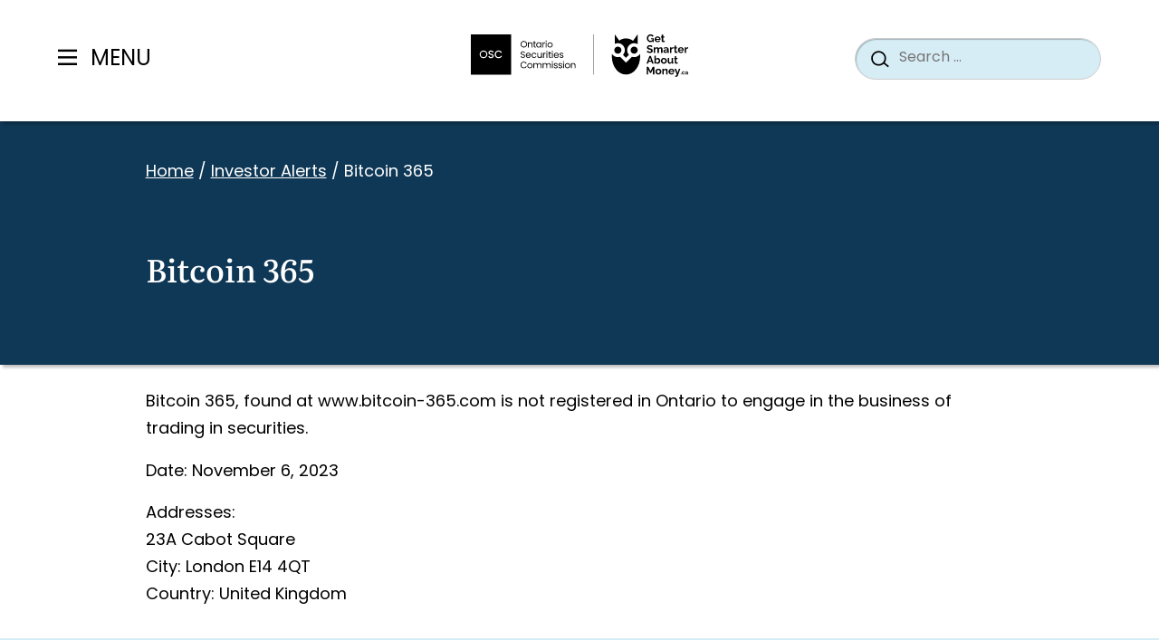

--- FILE ---
content_type: text/html; charset=UTF-8
request_url: https://www.getsmarteraboutmoney.ca/investor-alerts/bitcoin-365/
body_size: 24526
content:
<!doctype html><html lang="en-US"><head><meta charset="UTF-8"><meta name="viewport" content="width=device-width, initial-scale=1"><link rel="profile" href="https://gmpg.org/xfn/11"><link rel="preconnect" href="https://use.typekit.net/" crossorigin><link rel="preconnect" href="https://p.typekit.net/" crossorigin><link rel="stylesheet" href="https://use.typekit.net/buc0ggs.css"><meta name='robots' content='index, follow, max-image-preview:large, max-snippet:-1, max-video-preview:-1' /> <script defer src="[data-uri]"></script> <!-- This site is optimized with the Yoast SEO Premium plugin v26.5 (Yoast SEO v26.5) - https://yoast.com/wordpress/plugins/seo/ --><title>Bitcoin 365 | GetSmarterAboutMoney.ca</title><link rel="canonical" href="https://www.getsmarteraboutmoney.ca/investor-alerts/bitcoin-365/" /><meta property="og:locale" content="en_US" /><meta property="og:type" content="article" /><meta property="og:title" content="Bitcoin 365" /><meta property="og:description" content="Bitcoin 365, found at www.bitcoin-365.com is not registered in Ontario to engage in the business…" /><meta property="og:url" content="https://www.getsmarteraboutmoney.ca/investor-alerts/bitcoin-365/" /><meta property="og:site_name" content="GetSmarterAboutMoney.ca" /><meta property="article:modified_time" content="2025-10-06T05:06:33+00:00" /><meta property="og:image" content="https://www.getsmarteraboutmoney.ca/app/uploads/2025/08/HomePage_1600x900_SocialCard_Spring2025_NEW.png" /><meta property="og:image:width" content="1600" /><meta property="og:image:height" content="900" /><meta property="og:image:type" content="image/png" /><meta name="twitter:card" content="summary_large_image" /> <script type="application/ld+json" class="yoast-schema-graph">{"@context":"https://schema.org","@graph":[{"@type":"WebPage","@id":"https://www.getsmarteraboutmoney.ca/investor-alerts/bitcoin-365/","url":"https://www.getsmarteraboutmoney.ca/investor-alerts/bitcoin-365/","name":"Bitcoin 365 | GetSmarterAboutMoney.ca","isPartOf":{"@id":"https://www.getsmarteraboutmoney.ca/#website"},"datePublished":"2023-11-06T21:26:25+00:00","dateModified":"2025-10-06T05:06:33+00:00","breadcrumb":{"@id":"https://www.getsmarteraboutmoney.ca/investor-alerts/bitcoin-365/#breadcrumb"},"inLanguage":"en-US","potentialAction":[{"@type":"ReadAction","target":["https://www.getsmarteraboutmoney.ca/investor-alerts/bitcoin-365/"]}]},{"@type":"BreadcrumbList","@id":"https://www.getsmarteraboutmoney.ca/investor-alerts/bitcoin-365/#breadcrumb","itemListElement":[{"@type":"ListItem","position":1,"name":"Home","item":"https://www.getsmarteraboutmoney.ca/"},{"@type":"ListItem","position":2,"name":"Investor Alerts","item":"https://www.getsmarteraboutmoney.ca/investor-alerts/"},{"@type":"ListItem","position":3,"name":"Bitcoin 365"}]},{"@type":"WebSite","@id":"https://www.getsmarteraboutmoney.ca/#website","url":"https://www.getsmarteraboutmoney.ca/","name":"GetSmarterAboutMoney.ca","description":"Make informed financial decisions.","potentialAction":[{"@type":"SearchAction","target":{"@type":"EntryPoint","urlTemplate":"https://www.getsmarteraboutmoney.ca/?s={search_term_string}"},"query-input":{"@type":"PropertyValueSpecification","valueRequired":true,"valueName":"search_term_string"}}],"inLanguage":"en-US"}]}</script> <!-- / Yoast SEO Premium plugin. --><link rel='dns-prefetch' href='//www.getsmarteraboutmoney.ca' /><link rel='dns-prefetch' href='//unpkg.com' /><link rel="alternate" type="application/rss+xml" title="GetSmarterAboutMoney.ca &raquo; Feed" href="https://www.getsmarteraboutmoney.ca/feed/" /><link rel="alternate" type="application/rss+xml" title="GetSmarterAboutMoney.ca &raquo; Comments Feed" href="https://www.getsmarteraboutmoney.ca/comments/feed/" /><link rel="alternate" title="oEmbed (JSON)" type="application/json+oembed" href="https://www.getsmarteraboutmoney.ca/wp-json/oembed/1.0/embed?url=https%3A%2F%2Fwww.getsmarteraboutmoney.ca%2Finvestor-alerts%2Fbitcoin-365%2F" /><link rel="alternate" title="oEmbed (XML)" type="text/xml+oembed" href="https://www.getsmarteraboutmoney.ca/wp-json/oembed/1.0/embed?url=https%3A%2F%2Fwww.getsmarteraboutmoney.ca%2Finvestor-alerts%2Fbitcoin-365%2F&#038;format=xml" /><style id='wp-img-auto-sizes-contain-inline-css'>img:is([sizes=auto i],[sizes^="auto," i]){contain-intrinsic-size:3000px 1500px}
/*# sourceURL=wp-img-auto-sizes-contain-inline-css */</style><style id='wp-block-library-inline-css'>:root{--wp-block-synced-color:#7a00df;--wp-block-synced-color--rgb:122,0,223;--wp-bound-block-color:var(--wp-block-synced-color);--wp-editor-canvas-background:#ddd;--wp-admin-theme-color:#007cba;--wp-admin-theme-color--rgb:0,124,186;--wp-admin-theme-color-darker-10:#006ba1;--wp-admin-theme-color-darker-10--rgb:0,107,160.5;--wp-admin-theme-color-darker-20:#005a87;--wp-admin-theme-color-darker-20--rgb:0,90,135;--wp-admin-border-width-focus:2px}@media (min-resolution:192dpi){:root{--wp-admin-border-width-focus:1.5px}}.wp-element-button{cursor:pointer}:root .has-very-light-gray-background-color{background-color:#eee}:root .has-very-dark-gray-background-color{background-color:#313131}:root .has-very-light-gray-color{color:#eee}:root .has-very-dark-gray-color{color:#313131}:root .has-vivid-green-cyan-to-vivid-cyan-blue-gradient-background{background:linear-gradient(135deg,#00d084,#0693e3)}:root .has-purple-crush-gradient-background{background:linear-gradient(135deg,#34e2e4,#4721fb 50%,#ab1dfe)}:root .has-hazy-dawn-gradient-background{background:linear-gradient(135deg,#faaca8,#dad0ec)}:root .has-subdued-olive-gradient-background{background:linear-gradient(135deg,#fafae1,#67a671)}:root .has-atomic-cream-gradient-background{background:linear-gradient(135deg,#fdd79a,#004a59)}:root .has-nightshade-gradient-background{background:linear-gradient(135deg,#330968,#31cdcf)}:root .has-midnight-gradient-background{background:linear-gradient(135deg,#020381,#2874fc)}:root{--wp--preset--font-size--normal:16px;--wp--preset--font-size--huge:42px}.has-regular-font-size{font-size:1em}.has-larger-font-size{font-size:2.625em}.has-normal-font-size{font-size:var(--wp--preset--font-size--normal)}.has-huge-font-size{font-size:var(--wp--preset--font-size--huge)}.has-text-align-center{text-align:center}.has-text-align-left{text-align:left}.has-text-align-right{text-align:right}.has-fit-text{white-space:nowrap!important}#end-resizable-editor-section{display:none}.aligncenter{clear:both}.items-justified-left{justify-content:flex-start}.items-justified-center{justify-content:center}.items-justified-right{justify-content:flex-end}.items-justified-space-between{justify-content:space-between}.screen-reader-text{border:0;clip-path:inset(50%);height:1px;margin:-1px;overflow:hidden;padding:0;position:absolute;width:1px;word-wrap:normal!important}.screen-reader-text:focus{background-color:#ddd;clip-path:none;color:#444;display:block;font-size:1em;height:auto;left:5px;line-height:normal;padding:15px 23px 14px;text-decoration:none;top:5px;width:auto;z-index:100000}html :where(.has-border-color){border-style:solid}html :where([style*=border-top-color]){border-top-style:solid}html :where([style*=border-right-color]){border-right-style:solid}html :where([style*=border-bottom-color]){border-bottom-style:solid}html :where([style*=border-left-color]){border-left-style:solid}html :where([style*=border-width]){border-style:solid}html :where([style*=border-top-width]){border-top-style:solid}html :where([style*=border-right-width]){border-right-style:solid}html :where([style*=border-bottom-width]){border-bottom-style:solid}html :where([style*=border-left-width]){border-left-style:solid}html :where(img[class*=wp-image-]){height:auto;max-width:100%}:where(figure){margin:0 0 1em}html :where(.is-position-sticky){--wp-admin--admin-bar--position-offset:var(--wp-admin--admin-bar--height,0px)}@media screen and (max-width:600px){html :where(.is-position-sticky){--wp-admin--admin-bar--position-offset:0px}}

/*# sourceURL=wp-block-library-inline-css */</style><style id='global-styles-inline-css'>:root{--wp--preset--aspect-ratio--square: 1;--wp--preset--aspect-ratio--4-3: 4/3;--wp--preset--aspect-ratio--3-4: 3/4;--wp--preset--aspect-ratio--3-2: 3/2;--wp--preset--aspect-ratio--2-3: 2/3;--wp--preset--aspect-ratio--16-9: 16/9;--wp--preset--aspect-ratio--9-16: 9/16;--wp--preset--color--black: #000000;--wp--preset--color--cyan-bluish-gray: #abb8c3;--wp--preset--color--white: #ffffff;--wp--preset--color--pale-pink: #f78da7;--wp--preset--color--vivid-red: #cf2e2e;--wp--preset--color--luminous-vivid-orange: #ff6900;--wp--preset--color--luminous-vivid-amber: #fcb900;--wp--preset--color--light-green-cyan: #7bdcb5;--wp--preset--color--vivid-green-cyan: #00d084;--wp--preset--color--pale-cyan-blue: #8ed1fc;--wp--preset--color--vivid-cyan-blue: #0693e3;--wp--preset--color--vivid-purple: #9b51e0;--wp--preset--color--primary: var(--wp--custom--theme-colors--primary);--wp--preset--color--secondary: var(--wp--custom--theme-colors--secondary);--wp--preset--color--tertiary: var(--wp--custom--theme-colors--tertiary);--wp--preset--color--accent: var(--wp--custom--theme-colors--accent);--wp--preset--color--background: var(--wp--custom--theme-colors--background);--wp--preset--color--foreground: var(--wp--custom--theme-colors--foreground);--wp--preset--color--muted: var(--wp--custom--theme-colors--muted);--wp--preset--gradient--vivid-cyan-blue-to-vivid-purple: linear-gradient(135deg,rgb(6,147,227) 0%,rgb(155,81,224) 100%);--wp--preset--gradient--light-green-cyan-to-vivid-green-cyan: linear-gradient(135deg,rgb(122,220,180) 0%,rgb(0,208,130) 100%);--wp--preset--gradient--luminous-vivid-amber-to-luminous-vivid-orange: linear-gradient(135deg,rgb(252,185,0) 0%,rgb(255,105,0) 100%);--wp--preset--gradient--luminous-vivid-orange-to-vivid-red: linear-gradient(135deg,rgb(255,105,0) 0%,rgb(207,46,46) 100%);--wp--preset--gradient--very-light-gray-to-cyan-bluish-gray: linear-gradient(135deg,rgb(238,238,238) 0%,rgb(169,184,195) 100%);--wp--preset--gradient--cool-to-warm-spectrum: linear-gradient(135deg,rgb(74,234,220) 0%,rgb(151,120,209) 20%,rgb(207,42,186) 40%,rgb(238,44,130) 60%,rgb(251,105,98) 80%,rgb(254,248,76) 100%);--wp--preset--gradient--blush-light-purple: linear-gradient(135deg,rgb(255,206,236) 0%,rgb(152,150,240) 100%);--wp--preset--gradient--blush-bordeaux: linear-gradient(135deg,rgb(254,205,165) 0%,rgb(254,45,45) 50%,rgb(107,0,62) 100%);--wp--preset--gradient--luminous-dusk: linear-gradient(135deg,rgb(255,203,112) 0%,rgb(199,81,192) 50%,rgb(65,88,208) 100%);--wp--preset--gradient--pale-ocean: linear-gradient(135deg,rgb(255,245,203) 0%,rgb(182,227,212) 50%,rgb(51,167,181) 100%);--wp--preset--gradient--electric-grass: linear-gradient(135deg,rgb(202,248,128) 0%,rgb(113,206,126) 100%);--wp--preset--gradient--midnight: linear-gradient(135deg,rgb(2,3,129) 0%,rgb(40,116,252) 100%);--wp--preset--font-size--small: 13px;--wp--preset--font-size--medium: 20px;--wp--preset--font-size--large: 36px;--wp--preset--font-size--x-large: 42px;--wp--preset--font-size--sm: var(--wp--custom--font-sizes--sm);--wp--preset--font-size--md: var(--wp--custom--font-sizes--md);--wp--preset--font-size--lg: var(--wp--custom--font-sizes--lg);--wp--preset--font-size--xl: var(--wp--custom--font-sizes--xl);--wp--preset--font-size--xxl: var(--wp--custom--font-sizes--xxl);--wp--preset--font-size--xxxl: var(--wp--custom--font-sizes--xxxl);--wp--preset--font-family--sans-serif: var(--wp--custom--font-families--sans-serif);--wp--preset--spacing--20: 0.44rem;--wp--preset--spacing--30: 0.67rem;--wp--preset--spacing--40: 1rem;--wp--preset--spacing--50: 1.5rem;--wp--preset--spacing--60: 2.25rem;--wp--preset--spacing--70: 3.38rem;--wp--preset--spacing--80: 5.06rem;--wp--preset--shadow--natural: 6px 6px 9px rgba(0, 0, 0, 0.2);--wp--preset--shadow--deep: 12px 12px 50px rgba(0, 0, 0, 0.4);--wp--preset--shadow--sharp: 6px 6px 0px rgba(0, 0, 0, 0.2);--wp--preset--shadow--outlined: 6px 6px 0px -3px rgb(255, 255, 255), 6px 6px rgb(0, 0, 0);--wp--preset--shadow--crisp: 6px 6px 0px rgb(0, 0, 0);--wp--custom--colors--white: #FFFFFF;--wp--custom--colors--grey-1: #e0e0e0;--wp--custom--colors--grey-2: #F5F7F8;--wp--custom--colors--grey-3: #373b41;--wp--custom--colors--black: #000000;--wp--custom--colors--red: #c82829;--wp--custom--colors--orange: #f5871f;--wp--custom--colors--yellow: #eab700;--wp--custom--colors--green: #718c00;--wp--custom--colors--cyan: #3e999f;--wp--custom--colors--blue: #0F3856;--wp--custom--colors--purple: #8959a8;--wp--custom--colors--brown: #a3685a;--wp--custom--theme-colors--primary: var(--wp--custom--colors--purple);--wp--custom--theme-colors--secondary: var(--wp--custom--colors--blue);--wp--custom--theme-colors--tertiary: var(--wp--custom--colors--cyan);--wp--custom--theme-colors--accent: var(--wp--custom--colors--orange);--wp--custom--theme-colors--error: var(--wp--custom--colors--red);--wp--custom--theme-colors--warning: var(--wp--custom--colors--orange);--wp--custom--theme-colors--success: var(--wp--custom--colors--green);--wp--custom--theme-colors--info: var(--wp--custom--colors--cyan);--wp--custom--theme-colors--background: var(--wp--custom--colors--white);--wp--custom--theme-colors--foreground: var(--wp--custom--colors--black);--wp--custom--theme-colors--muted: var(--wp--custom--colors--grey-2);--wp--custom--theme-colors--link: var(--wp--custom--colors--blue);--wp--custom--layout--narrow: 35.5rem;--wp--custom--layout--default: 67.93rem;--wp--custom--layout--wide: 60rem;--wp--custom--layout--extra-wide: 92rem;--wp--custom--sizes--gutter: 1rem;--wp--custom--font-families--sans-serif: Poppins, sans-serif;--wp--custom--font-families--heading: literata-variable, sans-serif;--wp--custom--font-families--monospace: monaco, consolas, 'Andale Mono', 'DejaVu Sans Mono', monospace;--wp--custom--font-families--pre: 'Courier 10 Pitch', courier, monospace;--wp--custom--font-sizes--sm: 0.875rem;--wp--custom--font-sizes--md: 1rem;--wp--custom--font-sizes--lg: 1.125rem;--wp--custom--font-sizes--xl: 1.25rem;--wp--custom--font-sizes--xxl: 1.5rem;--wp--custom--font-sizes--xxxl: 2rem;--wp--custom--heading-sizes--1: 2.188rem;--wp--custom--heading-sizes--2: 1.5rem;--wp--custom--heading-sizes--3: 1.35rem;--wp--custom--heading-sizes--4: 1.25rem;--wp--custom--heading-sizes--5: 1.25rem;--wp--custom--heading-sizes--6: 1.25em;--wp--custom--body-sizes--mobile: 1rem;--wp--custom--body-sizes--desktop: 1.125rem;--wp--custom--breakpoints--mobile: 375px;--wp--custom--breakpoints--tablet: 600px;--wp--custom--breakpoints--desktop: 1080px;}.wp-block-heading{--wp--preset--font-size--h-1: var(--wp--custom--heading-sizes--1);--wp--preset--font-size--h-2: var(--wp--custom--heading-sizes--2);--wp--preset--font-size--h-3: var(--wp--custom--heading-sizes--3);--wp--preset--font-size--h-4: var(--wp--custom--heading-sizes--4);--wp--preset--font-size--h-5: var(--wp--custom--heading-sizes--5);--wp--preset--font-size--h-6: var(--wp--custom--heading-sizes--6);}.wp-block-post-title{--wp--preset--font-size--h-1: var(--wp--custom--heading-sizes--1);--wp--preset--font-size--h-2: var(--wp--custom--heading-sizes--2);--wp--preset--font-size--h-3: var(--wp--custom--heading-sizes--3);--wp--preset--font-size--h-4: var(--wp--custom--heading-sizes--4);--wp--preset--font-size--h-5: var(--wp--custom--heading-sizes--5);--wp--preset--font-size--h-6: var(--wp--custom--heading-sizes--6);}:root { --wp--style--global--content-size: var(--wp--custom--layout--default);--wp--style--global--wide-size: var(--wp--custom--layout--wide); }:where(body) { margin: 0; }.wp-site-blocks > .alignleft { float: left; margin-right: 2em; }.wp-site-blocks > .alignright { float: right; margin-left: 2em; }.wp-site-blocks > .aligncenter { justify-content: center; margin-left: auto; margin-right: auto; }:where(.is-layout-flex){gap: 0.5em;}:where(.is-layout-grid){gap: 0.5em;}.is-layout-flow > .alignleft{float: left;margin-inline-start: 0;margin-inline-end: 2em;}.is-layout-flow > .alignright{float: right;margin-inline-start: 2em;margin-inline-end: 0;}.is-layout-flow > .aligncenter{margin-left: auto !important;margin-right: auto !important;}.is-layout-constrained > .alignleft{float: left;margin-inline-start: 0;margin-inline-end: 2em;}.is-layout-constrained > .alignright{float: right;margin-inline-start: 2em;margin-inline-end: 0;}.is-layout-constrained > .aligncenter{margin-left: auto !important;margin-right: auto !important;}.is-layout-constrained > :where(:not(.alignleft):not(.alignright):not(.alignfull)){max-width: var(--wp--style--global--content-size);margin-left: auto !important;margin-right: auto !important;}.is-layout-constrained > .alignwide{max-width: var(--wp--style--global--wide-size);}body .is-layout-flex{display: flex;}.is-layout-flex{flex-wrap: wrap;align-items: center;}.is-layout-flex > :is(*, div){margin: 0;}body .is-layout-grid{display: grid;}.is-layout-grid > :is(*, div){margin: 0;}body{padding-top: 0px;padding-right: 0px;padding-bottom: 0px;padding-left: 0px;}a:where(:not(.wp-element-button)){color: var(--wp--custom--theme-colors--link);text-decoration: underline;}:root :where(.wp-element-button, .wp-block-button__link){background-color: #32373c;border-width: 0;color: #fff;font-family: inherit;font-size: inherit;font-style: inherit;font-weight: inherit;letter-spacing: inherit;line-height: inherit;padding-top: calc(0.667em + 2px);padding-right: calc(1.333em + 2px);padding-bottom: calc(0.667em + 2px);padding-left: calc(1.333em + 2px);text-decoration: none;text-transform: inherit;}.has-black-color{color: var(--wp--preset--color--black) !important;}.has-cyan-bluish-gray-color{color: var(--wp--preset--color--cyan-bluish-gray) !important;}.has-white-color{color: var(--wp--preset--color--white) !important;}.has-pale-pink-color{color: var(--wp--preset--color--pale-pink) !important;}.has-vivid-red-color{color: var(--wp--preset--color--vivid-red) !important;}.has-luminous-vivid-orange-color{color: var(--wp--preset--color--luminous-vivid-orange) !important;}.has-luminous-vivid-amber-color{color: var(--wp--preset--color--luminous-vivid-amber) !important;}.has-light-green-cyan-color{color: var(--wp--preset--color--light-green-cyan) !important;}.has-vivid-green-cyan-color{color: var(--wp--preset--color--vivid-green-cyan) !important;}.has-pale-cyan-blue-color{color: var(--wp--preset--color--pale-cyan-blue) !important;}.has-vivid-cyan-blue-color{color: var(--wp--preset--color--vivid-cyan-blue) !important;}.has-vivid-purple-color{color: var(--wp--preset--color--vivid-purple) !important;}.has-primary-color{color: var(--wp--preset--color--primary) !important;}.has-secondary-color{color: var(--wp--preset--color--secondary) !important;}.has-tertiary-color{color: var(--wp--preset--color--tertiary) !important;}.has-accent-color{color: var(--wp--preset--color--accent) !important;}.has-background-color{color: var(--wp--preset--color--background) !important;}.has-foreground-color{color: var(--wp--preset--color--foreground) !important;}.has-muted-color{color: var(--wp--preset--color--muted) !important;}.has-black-background-color{background-color: var(--wp--preset--color--black) !important;}.has-cyan-bluish-gray-background-color{background-color: var(--wp--preset--color--cyan-bluish-gray) !important;}.has-white-background-color{background-color: var(--wp--preset--color--white) !important;}.has-pale-pink-background-color{background-color: var(--wp--preset--color--pale-pink) !important;}.has-vivid-red-background-color{background-color: var(--wp--preset--color--vivid-red) !important;}.has-luminous-vivid-orange-background-color{background-color: var(--wp--preset--color--luminous-vivid-orange) !important;}.has-luminous-vivid-amber-background-color{background-color: var(--wp--preset--color--luminous-vivid-amber) !important;}.has-light-green-cyan-background-color{background-color: var(--wp--preset--color--light-green-cyan) !important;}.has-vivid-green-cyan-background-color{background-color: var(--wp--preset--color--vivid-green-cyan) !important;}.has-pale-cyan-blue-background-color{background-color: var(--wp--preset--color--pale-cyan-blue) !important;}.has-vivid-cyan-blue-background-color{background-color: var(--wp--preset--color--vivid-cyan-blue) !important;}.has-vivid-purple-background-color{background-color: var(--wp--preset--color--vivid-purple) !important;}.has-primary-background-color{background-color: var(--wp--preset--color--primary) !important;}.has-secondary-background-color{background-color: var(--wp--preset--color--secondary) !important;}.has-tertiary-background-color{background-color: var(--wp--preset--color--tertiary) !important;}.has-accent-background-color{background-color: var(--wp--preset--color--accent) !important;}.has-background-background-color{background-color: var(--wp--preset--color--background) !important;}.has-foreground-background-color{background-color: var(--wp--preset--color--foreground) !important;}.has-muted-background-color{background-color: var(--wp--preset--color--muted) !important;}.has-black-border-color{border-color: var(--wp--preset--color--black) !important;}.has-cyan-bluish-gray-border-color{border-color: var(--wp--preset--color--cyan-bluish-gray) !important;}.has-white-border-color{border-color: var(--wp--preset--color--white) !important;}.has-pale-pink-border-color{border-color: var(--wp--preset--color--pale-pink) !important;}.has-vivid-red-border-color{border-color: var(--wp--preset--color--vivid-red) !important;}.has-luminous-vivid-orange-border-color{border-color: var(--wp--preset--color--luminous-vivid-orange) !important;}.has-luminous-vivid-amber-border-color{border-color: var(--wp--preset--color--luminous-vivid-amber) !important;}.has-light-green-cyan-border-color{border-color: var(--wp--preset--color--light-green-cyan) !important;}.has-vivid-green-cyan-border-color{border-color: var(--wp--preset--color--vivid-green-cyan) !important;}.has-pale-cyan-blue-border-color{border-color: var(--wp--preset--color--pale-cyan-blue) !important;}.has-vivid-cyan-blue-border-color{border-color: var(--wp--preset--color--vivid-cyan-blue) !important;}.has-vivid-purple-border-color{border-color: var(--wp--preset--color--vivid-purple) !important;}.has-primary-border-color{border-color: var(--wp--preset--color--primary) !important;}.has-secondary-border-color{border-color: var(--wp--preset--color--secondary) !important;}.has-tertiary-border-color{border-color: var(--wp--preset--color--tertiary) !important;}.has-accent-border-color{border-color: var(--wp--preset--color--accent) !important;}.has-background-border-color{border-color: var(--wp--preset--color--background) !important;}.has-foreground-border-color{border-color: var(--wp--preset--color--foreground) !important;}.has-muted-border-color{border-color: var(--wp--preset--color--muted) !important;}.has-vivid-cyan-blue-to-vivid-purple-gradient-background{background: var(--wp--preset--gradient--vivid-cyan-blue-to-vivid-purple) !important;}.has-light-green-cyan-to-vivid-green-cyan-gradient-background{background: var(--wp--preset--gradient--light-green-cyan-to-vivid-green-cyan) !important;}.has-luminous-vivid-amber-to-luminous-vivid-orange-gradient-background{background: var(--wp--preset--gradient--luminous-vivid-amber-to-luminous-vivid-orange) !important;}.has-luminous-vivid-orange-to-vivid-red-gradient-background{background: var(--wp--preset--gradient--luminous-vivid-orange-to-vivid-red) !important;}.has-very-light-gray-to-cyan-bluish-gray-gradient-background{background: var(--wp--preset--gradient--very-light-gray-to-cyan-bluish-gray) !important;}.has-cool-to-warm-spectrum-gradient-background{background: var(--wp--preset--gradient--cool-to-warm-spectrum) !important;}.has-blush-light-purple-gradient-background{background: var(--wp--preset--gradient--blush-light-purple) !important;}.has-blush-bordeaux-gradient-background{background: var(--wp--preset--gradient--blush-bordeaux) !important;}.has-luminous-dusk-gradient-background{background: var(--wp--preset--gradient--luminous-dusk) !important;}.has-pale-ocean-gradient-background{background: var(--wp--preset--gradient--pale-ocean) !important;}.has-electric-grass-gradient-background{background: var(--wp--preset--gradient--electric-grass) !important;}.has-midnight-gradient-background{background: var(--wp--preset--gradient--midnight) !important;}.has-small-font-size{font-size: var(--wp--preset--font-size--small) !important;}.has-medium-font-size{font-size: var(--wp--preset--font-size--medium) !important;}.has-large-font-size{font-size: var(--wp--preset--font-size--large) !important;}.has-x-large-font-size{font-size: var(--wp--preset--font-size--x-large) !important;}.has-sm-font-size{font-size: var(--wp--preset--font-size--sm) !important;}.has-md-font-size{font-size: var(--wp--preset--font-size--md) !important;}.has-lg-font-size{font-size: var(--wp--preset--font-size--lg) !important;}.has-xl-font-size{font-size: var(--wp--preset--font-size--xl) !important;}.has-xxl-font-size{font-size: var(--wp--preset--font-size--xxl) !important;}.has-xxxl-font-size{font-size: var(--wp--preset--font-size--xxxl) !important;}.has-sans-serif-font-family{font-family: var(--wp--preset--font-family--sans-serif) !important;}.wp-block-heading.has-h-1-font-size{font-size: var(--wp--preset--font-size--h-1) !important;}.wp-block-heading.has-h-2-font-size{font-size: var(--wp--preset--font-size--h-2) !important;}.wp-block-heading.has-h-3-font-size{font-size: var(--wp--preset--font-size--h-3) !important;}.wp-block-heading.has-h-4-font-size{font-size: var(--wp--preset--font-size--h-4) !important;}.wp-block-heading.has-h-5-font-size{font-size: var(--wp--preset--font-size--h-5) !important;}.wp-block-heading.has-h-6-font-size{font-size: var(--wp--preset--font-size--h-6) !important;}.wp-block-post-title.has-h-1-font-size{font-size: var(--wp--preset--font-size--h-1) !important;}.wp-block-post-title.has-h-2-font-size{font-size: var(--wp--preset--font-size--h-2) !important;}.wp-block-post-title.has-h-3-font-size{font-size: var(--wp--preset--font-size--h-3) !important;}.wp-block-post-title.has-h-4-font-size{font-size: var(--wp--preset--font-size--h-4) !important;}.wp-block-post-title.has-h-5-font-size{font-size: var(--wp--preset--font-size--h-5) !important;}.wp-block-post-title.has-h-6-font-size{font-size: var(--wp--preset--font-size--h-6) !important;}
/*# sourceURL=global-styles-inline-css */</style><link rel='stylesheet' id='gsam-style-css' href='https://www.getsmarteraboutmoney.ca/app/cache/autoptimize/css/autoptimize_single_1d6bc2440a7a8eda9f9c68af2c844286.css?ver=1.0.8' media='all' /><link rel='stylesheet' id='relevanssi-live-search-css' href='https://www.getsmarteraboutmoney.ca/app/cache/autoptimize/css/autoptimize_single_c9e779d594fd5b15f2f470fe790ef05b.css?ver=2.5' media='all' /> <script defer id="wpml-cookie-js-extra" src="[data-uri]"></script> <script src="https://www.getsmarteraboutmoney.ca/app/cache/autoptimize/js/autoptimize_single_d43e4580c6ae5e74aef522dd9a30d632.js?ver=486900" id="wpml-cookie-js" defer data-wp-strategy="defer"></script> <script defer src="https://unpkg.com/@lottiefiles/lottie-player@latest/dist/lottie-player.js?ver=6.9" id="gsam-loti-js"></script> <script defer src="https://unpkg.com/@lottiefiles/lottie-interactivity@latest/dist/lottie-interactivity.min.js?ver=6.9" id="gsam-loti-controls-js"></script> <script defer src="https://www.getsmarteraboutmoney.ca/wp/wp-includes/js/jquery/jquery.min.js?ver=3.7.1" id="jquery-core-js"></script> <script defer src="https://www.getsmarteraboutmoney.ca/wp/wp-includes/js/jquery/jquery-migrate.min.js?ver=3.4.1" id="jquery-migrate-js"></script> <script defer id="wpml-xdomain-data-js-extra" src="[data-uri]"></script> <script src="https://www.getsmarteraboutmoney.ca/app/cache/autoptimize/js/autoptimize_single_8291e3aabf2bd77ab63cba74a5191ccb.js?ver=486900" id="wpml-xdomain-data-js" defer data-wp-strategy="defer"></script> <link rel="https://api.w.org/" href="https://www.getsmarteraboutmoney.ca/wp-json/" /><link rel="alternate" title="JSON" type="application/json" href="https://www.getsmarteraboutmoney.ca/wp-json/wp/v2/gsam_investor_alerts/11540" /><link rel="EditURI" type="application/rsd+xml" title="RSD" href="https://www.getsmarteraboutmoney.ca/wp/xmlrpc.php?rsd" /><meta name="generator" content="WordPress 6.9" /><link rel='shortlink' href='https://www.getsmarteraboutmoney.ca/?p=11540' /><meta name="generator" content="WPML ver:4.8.6 stt:1,4;" /><link rel="icon" href="https://www.getsmarteraboutmoney.ca/app/uploads/2023/07/cropped-gsam-favicon-32x32.png" sizes="32x32" /><link rel="icon" href="https://www.getsmarteraboutmoney.ca/app/uploads/2023/07/cropped-gsam-favicon-192x192.png" sizes="192x192" /><link rel="apple-touch-icon" href="https://www.getsmarteraboutmoney.ca/app/uploads/2023/07/cropped-gsam-favicon-180x180.png" /><meta name="msapplication-TileImage" content="https://www.getsmarteraboutmoney.ca/app/uploads/2023/07/cropped-gsam-favicon-270x270.png" /><style id="wp-custom-css">@media screen and (max-width: 600px) {
    .search .page-header-wrap .search-current-tags {
        margin-bottom: 1.7rem;
    }

    .search .page-header-wrap .search-current-tags .tag-list .tag-clear {
        color: #000 !important;
    }
}</style></head><body class="wp-singular gsam_investor_alerts-template-default single single-gsam_investor_alerts postid-11540 wp-theme-gsam gsam-body-sticky-header"> <!-- Google tag (gtag.js) --> <script defer src="https://www.googletagmanager.com/gtag/js?id=G-TNGRGCTY88"></script> <script defer src="[data-uri]"></script> <div class="svg-icons-sheet" style="display: none;"><svg><defs> <clipPath id="clip0_219_15336"> <rect width="25.2" height="25.2" fill="white" transform="translate(0.287109)"/> </clipPath> <clipPath id="clip0_1280_8565"> <rect width="40" height="40" fill="white"/> </clipPath> <clipPath id="clip0_1284_8726"> <rect width="40" height="40" fill="white"/> </clipPath> <clipPath id="clip0_1284_8565"> <rect width="40" height="40" fill="white"/> </clipPath> <clipPath id="clip1_1284_8565"> <rect width="40" height="40" fill="white"/> </clipPath> <clipPath id="clip0_219_23917"> <rect width="36" height="37" fill="white"/> </clipPath> <clipPath id="clip0_344_7099"> <rect width="16" height="15" fill="white" transform="translate(0 0.5)"/> </clipPath> <clipPath id="clip0_696_12671"> <rect width="36.01" height="37" fill="white"/> </clipPath><style>.st0 {
        fill: #fff;
      }</style><filter id="filter0_d_214_7750" x="0" y="0" width="20.6836" height="20.6836" filterUnits="userSpaceOnUse" color-interpolation-filters="sRGB"> <feFlood flood-opacity="0" result="BackgroundImageFix"/> <feColorMatrix in="SourceAlpha" type="matrix" values="0 0 0 0 0 0 0 0 0 0 0 0 0 0 0 0 0 0 127 0" result="hardAlpha"/> <feOffset dx="1" dy="1"/> <feGaussianBlur stdDeviation="0.5"/> <feComposite in2="hardAlpha" operator="out"/> <feColorMatrix type="matrix" values="0 0 0 0 0 0 0 0 0 0 0 0 0 0 0 0 0 0 0.25 0"/> <feBlend mode="normal" in2="BackgroundImageFix" result="effect1_dropShadow_214_7750"/> <feBlend mode="normal" in="SourceGraphic" in2="effect1_dropShadow_214_7750" result="shape"/> </filter> <clipPath id="clip0_219_23924"> <rect width="33.9167" height="37" fill="white"/> </clipPath> <clipPath id="clip0_214_4590"> <rect y="31" width="30.7692" height="20" rx="10" transform="rotate(-90 0 31)" fill="white"/> </clipPath> <rect id="SVGID_1_" x="2" y="1.7" width="26" height="26.6"/> <clipPath id="clip0_3755_39902"> <rect width="40" height="40" fill="white"/> </clipPath> </defs><symbol id="icon-arrow" viewBox="0 0 38 38"> <path fill-rule="evenodd" clip-rule="evenodd" d="M18.6311 7.05297C19.3267 6.35734 20.4545 6.35734 21.1502 7.05297L31.8377 17.7405C32.5333 18.4361 32.5333 19.5639 31.8377 20.2595L21.1502 30.947C20.4545 31.6427 19.3267 31.6427 18.6311 30.947C17.9355 30.2514 17.9355 29.1236 18.6311 28.428L26.2778 20.7812H7.42188C6.43812 20.7812 5.64062 19.9838 5.64062 19C5.64062 18.0162 6.43812 17.2188 7.42188 17.2188H26.2778L18.6311 9.57203C17.9355 8.87641 17.9355 7.74859 18.6311 7.05297Z" fill="black"/> </symbol><symbol id="icon-back-arrow" viewBox="0 0 21 15"> <path fill-rule="evenodd" clip-rule="evenodd" d="M8.30923 0.313814C8.73026 0.732233 8.73026 1.41062 8.30923 1.82904L3.68095 6.42857H19.0938C19.6892 6.42857 20.1719 6.90827 20.1719 7.5C20.1719 8.09173 19.6892 8.57143 19.0938 8.57143H3.68095L8.30923 13.171C8.73026 13.5894 8.73026 14.2678 8.30923 14.6862C7.88819 15.1046 7.20556 15.1046 6.78453 14.6862L0.315776 8.25762C-0.105258 7.8392 -0.105258 7.1608 0.315776 6.74239L6.78453 0.313814C7.20556 -0.104605 7.88819 -0.104605 8.30923 0.313814Z" fill="white"/> </symbol><symbol id="icon-box-arrow-rigid" viewBox="0 0 40 40"> <path d="M30.1646 32.8372H6.97236V9.64503H16.4261V7.67267H5V34.8096H32.1369V23.4515H30.1646V32.8372Z" fill="black"/> <path d="M22.4384 4V5.97236H32.5042L15.0658 23.4107L16.4669 24.8118L34.0277 7.23739V17.0856H36V4H22.4384Z" fill="black"/> </symbol><symbol id="icon-box-arrow" viewBox="0 0 26 26"> <g clip-path="url(#clip0_219_15336)"> <mask id="mask0_219_15336" style="mask-type:luminance" maskUnits="userSpaceOnUse" x="0" y="0" width="26" height="26"> <path d="M25.4871 0H0.287109V25.2H25.4871V0Z" fill="white"/> </mask> <g mask="url(#mask0_219_15336)"> <path d="M8.72711 16.75C8.53711 16.55 8.43711 16.31 8.42711 16.03C8.41711 15.75 8.51711 15.51 8.72711 15.3L21.9171 2.1H15.2971C14.9971 2.1 14.7471 2 14.5471 1.8C14.3471 1.6 14.2471 1.35 14.2471 1.05C14.2471 0.75 14.3471 0.5 14.5471 0.3C14.7471 0.1 14.9971 0 15.2971 0H24.4371C24.7371 0 24.9871 0.1 25.1871 0.3C25.3871 0.5 25.4871 0.75 25.4871 1.05V10.19C25.4871 10.49 25.3871 10.74 25.1871 10.94C24.9871 11.14 24.7371 11.24 24.4371 11.24C24.1371 11.24 23.8871 11.14 23.6871 10.94C23.4871 10.74 23.3871 10.49 23.3871 10.19V3.61L10.1871 16.8C9.98711 16.99 9.74711 17.08 9.46711 17.08C9.18711 17.08 8.93711 16.97 8.72711 16.75ZM2.38711 25.2C1.82711 25.2 1.33711 24.99 0.917109 24.57C0.497109 24.15 0.287109 23.66 0.287109 23.1V2.1C0.287109 1.54 0.497109 1.05 0.917109 0.63C1.33711 0.21 1.82711 0 2.38711 0H11.1071C11.4071 0 11.6571 0.1 11.8571 0.3C12.0571 0.5 12.1571 0.75 12.1571 1.05C12.1571 1.35 12.0571 1.6 11.8571 1.8C11.6571 2 11.4071 2.1 11.1071 2.1H2.38711V23.1H23.3871V14.39C23.3871 14.09 23.4871 13.84 23.6871 13.64C23.8871 13.44 24.1371 13.34 24.4371 13.34C24.7371 13.34 24.9871 13.44 25.1871 13.64C25.3871 13.84 25.4871 14.09 25.4871 14.39V23.1C25.4871 23.66 25.2771 24.15 24.8571 24.57C24.4371 24.99 23.9471 25.2 23.3871 25.2H2.38711Z" fill="#3A6F8F"/> </g> </g> </symbol><symbol id="icon-checkmark-bold" viewBox="0 0 40 40"> <path d="M39 13.0845L32.73 7L17.53 22.0211L7.27 11.9437L1 18.0282L17.53 34L39 13.0845Z" fill="black"/> </symbol><symbol id="icon-checkmark" viewBox="0 0 20 20"> <path fill-rule="evenodd" clip-rule="evenodd" d="M16.6616 4.5294C16.9213 4.75671 16.9477 5.15156 16.7204 5.41133L7.97036 15.4113C7.85645 15.5415 7.69368 15.6187 7.5208 15.6244C7.34791 15.6302 7.18037 15.564 7.05806 15.4417L3.30806 11.6917C3.06398 11.4476 3.06398 11.0519 3.30806 10.8078C3.55214 10.5637 3.94786 10.5637 4.19194 10.8078L7.46956 14.0854L15.7796 4.5882C16.0069 4.32843 16.4018 4.3021 16.6616 4.5294Z" fill="#073265"/> </symbol><symbol id="icon-chevron" viewBox="0 0 25 25"> <path fill-rule="evenodd" clip-rule="evenodd" d="M8.15573 4.64011C8.61338 4.18246 9.35537 4.18246 9.81302 4.64011L16.8443 11.6714C17.3019 12.129 17.3019 12.871 16.8443 13.3286L9.81302 20.3599C9.35537 20.8175 8.61338 20.8175 8.15573 20.3599C7.69809 19.9022 7.69809 19.1603 8.15573 18.7026L14.3583 12.5L8.15573 6.29739C7.69809 5.83975 7.69809 5.09775 8.15573 4.64011Z" fill="white"/> </symbol><symbol id="icon-circle" viewBox="0 0 40 40"> <g clip-path="url(#clip0_1280_8565)"> <circle cx="20" cy="20" r="20" fill="#D9D9D9"/> </g> </symbol><symbol id="icon-download-round" viewBox="0 0 26 26"> <path fill-rule="evenodd" clip-rule="evenodd" d="M0.952669 11.9073C1.47882 11.9073 1.90534 12.3339 1.90534 12.86V20.8039H23.7242V12.86C23.7242 12.3339 24.1507 11.9073 24.6768 11.9073C25.203 11.9073 25.6295 12.3339 25.6295 12.86V21.0152C25.6295 21.9508 24.871 22.7093 23.9354 22.7093H1.69405C0.75845 22.7093 -3.8147e-06 21.9508 -3.8147e-06 21.0152V12.86C-3.8147e-06 12.3339 0.426522 11.9073 0.952669 11.9073Z" fill="black"/> <path fill-rule="evenodd" clip-rule="evenodd" d="M13.9122 3.9C13.9122 3.54101 13.6211 3.25 13.2622 3.25H12.6572C12.2982 3.25 12.0072 3.54102 12.0072 3.9V15.7137L5.9969 9.70335C5.74306 9.44951 5.3315 9.44951 5.07766 9.70335L4.64992 10.1311C4.39608 10.3849 4.39608 10.7965 4.64992 11.0503L12.5001 18.9005C12.7539 19.1543 13.1655 19.1543 13.4193 18.9005L21.2695 11.0503C21.5233 10.7965 21.5233 10.3849 21.2695 10.1311L20.8417 9.70335C20.5879 9.44951 20.1763 9.44951 19.9225 9.70335L13.9122 15.7137V3.9Z" fill="black"/> </symbol><symbol id="icon-external-link" viewBox="0 0 99.93 99.93"><title>external-link</title> <path d="M80.87,51.24a6.36,6.36,0,0,0-6.36,6.35v27a2.65,2.65,0,0,1-2.65,2.65H15.36a2.66,2.66,0,0,1-2.65-2.65V28.07a2.66,2.66,0,0,1,2.65-2.65h27a6.35,6.35,0,1,0,0-12.71h-27A15.38,15.38,0,0,0,0,28.07v56.5A15.38,15.38,0,0,0,15.36,99.93h56.5A15.38,15.38,0,0,0,87.22,84.57v-27A6.35,6.35,0,0,0,80.87,51.24Z"/> <path d="M84.57,0H58.23a6.36,6.36,0,0,0,0,12.71h20L36.06,54.88a6.35,6.35,0,0,0,9,9L87.22,21.7v20a6.36,6.36,0,0,0,12.71,0V15.36A15.38,15.38,0,0,0,84.57,0Z"/> </symbol><symbol id="icon-facebook" viewBox="0 0 40 40"> <path d="M40 20C40 8.9543 31.0457 0 20 0C8.9543 0 0 8.9543 0 20C0 29.9824 7.31367 38.2566 16.875 39.757V25.7813H11.7969V20H16.875V15.5938C16.875 10.5813 19.8609 7.8125 24.4293 7.8125C26.6168 7.8125 28.9062 8.20313 28.9062 8.20313V13.125H26.3844C23.9 13.125 23.125 14.6668 23.125 16.25V20H28.6719L27.7852 25.7813H23.125V39.757C32.6863 38.2566 40 29.9824 40 20Z" fill="#0E0E0E"/> </symbol><symbol id="icon-filter-minus" viewBox="0 0 30 30"> <circle cx="15" cy="15" r="15" fill="#C5CCD0"/> <rect x="7.14282" y="12.8572" width="15.7143" height="3.57143" fill="#2C2C2D"/> </symbol><symbol id="icon-filter-plus" viewBox="0 0 30 30"> <circle cx="15" cy="15" r="15" fill="#C5CCD0"/> <rect x="7.14282" y="12.8572" width="15.7143" height="3.57143" fill="#2C2C2D"/> <rect x="16.7856" y="6.78589" width="15.7143" height="3.57143" transform="rotate(90 16.7856 6.78589)" fill="#2C2C2D"/> </symbol><symbol id="icon-instagram" viewBox="0 0 40 40"> <path fill-rule="evenodd" clip-rule="evenodd" d="M11.7292 0.246114C5.64843 -0.058711 0.466792 4.62036 0.16199 10.7016C0.14675 11.0674 0.14675 11.4332 0.16199 11.799C0.0705496 13.8109 -0.462854 29.0064 1.09164 32.9844C2.11272 35.6516 4.2311 37.7701 6.91336 38.7913C8.45261 39.3705 10.0985 39.6753 11.7445 39.7058C29.4687 40.5136 36.0372 40.0716 38.7957 32.9844C39.3748 31.445 39.6948 29.8142 39.7253 28.1681C40.533 10.3968 39.5881 6.556 36.5096 3.46202C34.0407 1.02342 31.1604 -0.653121 11.7292 0.246114ZM11.8969 36.1241C10.6319 36.1241 9.38225 35.8802 8.20877 35.4382C6.47139 34.7828 5.09978 33.4111 4.42922 31.6736C3.24049 28.6406 3.63673 14.2681 3.74342 11.9514C3.66721 9.75667 4.44446 7.62289 5.92275 5.97683C7.9192 3.99547 10.4795 3.02003 27.9904 3.81257C30.185 3.73637 32.3339 4.51367 33.9798 5.97683C35.9762 7.9582 36.9516 10.5492 36.1591 27.9852C36.1591 29.2503 35.9153 30.4848 35.4733 31.6736C33.675 36.2917 29.5297 36.9319 11.9274 36.1241M28.1733 9.37564C28.1733 10.7016 29.2401 11.7685 30.5508 11.7685C31.8766 11.7685 32.9435 10.7016 32.9435 9.39088C32.9435 8.06489 31.8766 6.998 30.566 6.998C29.2554 6.998 28.1885 8.06489 28.1733 9.37564ZM9.71754 19.9683C9.71754 25.6076 14.2743 30.1952 19.9132 30.1952C25.552 30.1952 30.1393 25.6381 30.1393 19.9988C30.1393 14.3595 25.5825 9.77191 19.9436 9.77191H19.9284C14.3048 9.77191 9.73278 14.3291 9.71754 19.9683ZM13.299 19.9683C13.299 16.3104 16.2555 13.3384 19.9132 13.3231C23.5708 13.3231 26.5579 16.2799 26.5579 19.9378C26.5579 23.5957 23.6013 26.583 19.9436 26.583C16.286 26.583 13.3142 23.6262 13.3142 19.9683" fill="#0E0E0E"/> </symbol><symbol id="icon-link" viewBox="0 0 40 40"> <g clip-path="url(#clip0_1284_8726)"> <path fill-rule="evenodd" clip-rule="evenodd" d="M34.1423 34.1423C41.9528 26.3318 41.9528 13.6684 34.1423 5.85789C26.3318 -1.95263 13.6684 -1.95263 5.85789 5.85789C-1.95263 13.6684 -1.95263 26.3318 5.85789 34.1423C13.6684 41.9528 26.3318 41.9528 34.1423 34.1423ZM18.8944 14.0552C19.6034 14.1055 20.3004 14.2618 20.9657 14.5144L24.6997 10.7804C25.7134 9.7667 27.5518 9.95593 28.798 11.2022C30.0443 12.4482 30.2335 14.2868 29.2196 15.3005L23.2612 21.2589C22.2475 22.2726 20.409 22.0834 19.1629 20.8371C18.6505 20.3247 17.8199 20.3247 17.3076 20.8371C16.7952 21.3495 16.7952 22.18 17.3076 22.6924C18.3824 23.7673 19.7672 24.4155 21.2068 24.5172C21.9309 24.5685 22.6313 24.4797 23.2893 24.2529C23.9865 24.0128 24.6013 23.6295 25.1167 23.1141L31.0751 17.1558C31.5907 16.6404 31.9737 16.0256 32.214 15.3283C32.4406 14.6704 32.5296 13.9698 32.4783 13.2459C32.3764 11.8062 31.7282 10.4214 30.6535 9.34671C29.5788 8.27199 28.194 7.62382 26.7543 7.52185C26.0304 7.47057 25.3298 7.55962 24.6719 7.78621C23.9748 8.02652 23.36 8.40954 22.8444 8.92513L17.6956 14.0739C18.0888 14.033 18.4889 14.0264 18.8944 14.0552ZM19.0343 25.4858C19.6998 25.7384 20.3968 25.8947 21.1056 25.945H21.1058C21.5111 25.9738 21.9114 25.9674 22.3046 25.9265L17.1558 31.0753C16.6404 31.5909 16.0254 31.9739 15.3283 32.2142C14.6704 32.4408 13.9698 32.5298 13.2459 32.4786C11.8062 32.3764 10.4216 31.7282 9.34671 30.6535C8.27199 29.5786 7.62382 28.1938 7.52185 26.7543C7.47057 26.0304 7.55962 25.3298 7.78621 24.6719C8.02652 23.9746 8.40974 23.3598 8.92513 22.8444L14.8835 16.8861C15.3989 16.3705 16.0137 15.9872 16.7109 15.7471C17.3689 15.5203 18.0693 15.4315 18.7934 15.4828C20.2329 15.5847 21.6177 16.2329 22.6924 17.3076C23.2048 17.8199 23.2048 18.6505 22.6924 19.1629C22.18 19.6753 21.3493 19.6753 20.8371 19.1629C19.591 17.9167 17.7525 17.7274 16.7388 18.7411L10.7804 24.6997C9.7667 25.7134 9.95593 27.5518 11.202 28.798C12.448 30.0443 14.2866 30.2335 15.3003 29.2198L19.0343 25.4858Z" fill="#231F20"/> </g> </symbol><symbol id="icon-linkedin" viewBox="0 0 40 40"> <g clip-path="url(#clip0_1284_8565)"> <g clip-path="url(#clip1_1284_8565)"> <path d="M37.0391 0H2.95312C1.32031 0 0 1.28906 0 2.88281V37.1094C0 38.7031 1.32031 40 2.95312 40H37.0391C38.6719 40 40 38.7031 40 37.1172V2.88281C40 1.28906 38.6719 0 37.0391 0ZM11.8672 34.0859H5.92969V14.9922H11.8672V34.0859ZM8.89844 12.3906C6.99219 12.3906 5.45313 10.8516 5.45313 8.95312C5.45313 7.05469 6.99219 5.51562 8.89844 5.51562C10.7969 5.51562 12.3359 7.05469 12.3359 8.95312C12.3359 10.8437 10.7969 12.3906 8.89844 12.3906ZM34.0859 34.0859H28.1562V24.8047C28.1562 22.5937 28.1172 19.7422 25.0703 19.7422C21.9844 19.7422 21.5156 22.1562 21.5156 24.6484V34.0859H15.5938V14.9922H21.2812V17.6016H21.3594C22.1484 16.1016 24.0859 14.5156 26.9688 14.5156C32.9766 14.5156 34.0859 18.4688 34.0859 23.6094V34.0859V34.0859Z" fill="black"/> </g> </g> </symbol><symbol id="icon-listen" viewBox="0 0 36 37"> <g clip-path="url(#clip0_219_23917)"> <path d="M25.7114 26.9894V24.288C27.7121 23.5684 29.5016 22.2555 31.0673 20.3746C32.6331 18.4811 33.4284 16.1962 33.4284 13.4947C33.4284 10.7932 32.6455 8.50836 31.0673 6.61481C29.4891 4.72126 27.7121 3.42102 25.7114 2.70147V0C28.6193 0.782668 31.0673 2.41112 33.0432 4.89799C35.019 7.38485 36.0007 10.2504 36.0007 13.4947C36.0007 16.739 35.019 19.6172 33.0432 22.0914C31.0673 24.5783 28.6317 26.2068 25.7114 26.9894ZM25.7114 20.8038V5.74377C27.3145 6.34971 28.5696 7.42272 29.4767 8.96281C30.3963 10.5029 30.8437 12.0051 30.8437 13.4947C30.8437 14.9843 30.3466 16.436 29.34 17.8878C28.3335 19.3395 27.1281 20.3115 25.699 20.8038M23.1267 24.8055L16.2672 17.8373H10.2651V9.13954H16.2672L23.1391 2.17127V24.8055H23.1267ZM6.84779 21.7632H15.4222V24.3763H6.86022V21.7632H6.84779ZM6.84779 26.9894H18.8519V29.6025H6.86022V26.9894H6.84779ZM2.5606 37C1.85228 37 1.24337 36.7475 0.746307 36.23C0.249241 35.7124 -0.0117188 35.1064 -0.0117188 34.3869V4.78437C-0.0117188 4.06482 0.236814 3.44626 0.746307 2.94132C1.24337 2.42375 1.85228 2.17127 2.5606 2.17127H18.8519L16.2796 4.78437H2.57302V34.3869H23.1391V28.2897H25.7114V34.3869C25.7114 35.1064 25.4629 35.725 24.9534 36.23C24.4439 36.7349 23.8474 37 23.1391 37H2.57302H2.5606Z" fill="black"/> </g> </symbol><symbol id="icon-mail" viewBox="0 0 40 40"> <path d="M4.89426 7.38265L17.2009 21.4706C17.9007 22.271 18.9089 22.7312 19.9664 22.7312C21.0239 22.7312 22.0321 22.2722 22.7319 21.4706L34.8261 7.62726C34.9257 7.51222 35.0445 7.42504 35.1694 7.35359C34.6568 7.12715 34.0915 7 33.4961 7H6.43664C5.8677 7 5.32517 7.11625 4.83064 7.32332C4.85105 7.3439 4.87386 7.36086 4.89426 7.38265Z" fill="black"/> <path d="M36.7851 9.24733C36.732 9.38572 36.6576 9.51942 36.5525 9.6367L24.6577 23.0442C23.4796 24.3719 21.782 25.133 20.0006 25.133C18.2192 25.133 16.5216 24.3719 15.3435 23.0442L3.2397 9.40097C3.21491 9.37399 3.19838 9.34233 3.17595 9.31301C2.80291 9.92873 2.58333 10.6465 2.58333 11.417V29.884C2.58333 32.1394 4.42375 33.9678 6.69387 33.9678H33.3061C35.5762 33.9678 37.4167 32.1394 37.4167 29.884V11.417C37.4167 10.6183 37.1829 9.87713 36.7839 9.24733H36.7851Z" fill="black"/> </symbol><symbol id="icon-menu-close" viewBox="0 0 15 15"> <path d="M14.5312 2.104L12.896 0.46875L7.5 5.86475L2.104 0.46875L0.46875 2.104L5.86475 7.5L0.46875 12.896L2.104 14.5312L7.5 9.13525L12.896 14.5312L14.5312 12.896L9.13525 7.5L14.5312 2.104Z" fill="black"/> </symbol><symbol id="icon-menu" viewBox="0 0 16 16"> <g clip-path="url(#clip0_344_7099)"> <path d="M16 0.5H0V2.375H16V0.5Z" fill="black"/> <path d="M16 6.16162H0V8.03662H16V6.16162Z" fill="black"/> <path d="M16 11.8232H0V13.6982H16V11.8232Z" fill="black"/> </g> </symbol><symbol id="icon-owl" viewBox="0 0 53 76"> <path d="M11.1761 36.4172C14.843 36.4172 17.8326 33.405 17.8326 29.7103C17.8326 26.0156 14.843 23.0034 11.1761 23.0034C7.50912 23.0034 4.51953 26.0156 4.51953 29.7103C4.51953 33.405 7.50912 36.4172 11.1761 36.4172Z" fill="#2C2C2D"/> <path d="M41.5157 42.8416C40.0325 42.8416 38.6078 42.5828 37.2765 42.1239L26.2757 53.2078L15.31 42.1592C14.0137 42.5945 12.624 42.8416 11.1759 42.8416C6.6098 42.8416 2.59253 40.453 0.268591 36.8643C0.0934198 38.4174 0 40.0059 0 41.6297C0 60.456 11.7949 75.7053 26.3458 75.7053C40.8967 75.7053 52.6916 60.4442 52.6916 41.6297C52.6916 40.0177 52.5982 38.4174 52.4347 36.8643C50.1107 40.453 46.0818 42.8416 41.5157 42.8416V42.8416Z" fill="#2C2C2D"/> <path d="M41.5159 23.0034C37.849 23.0034 34.8594 26.0156 34.8594 29.7103C34.8594 33.405 37.8373 36.4172 41.5159 36.4172C45.1945 36.4172 48.1724 33.405 48.1724 29.7103C48.1724 26.0156 45.1828 23.0034 41.5159 23.0034Z" fill="#2C2C2D"/> <path d="M24.2086 29.7103C24.2086 33.1225 22.9006 36.2406 20.7752 38.5822L26.2756 44.1359L31.8578 38.5116C29.7674 36.1818 28.4945 33.099 28.4945 29.7103C28.4945 22.4739 34.3335 16.5907 41.5156 16.5907C43.8512 16.5907 46.035 17.2143 47.9268 18.2968V0.0117664L39.4719 12.0724C35.6064 9.18959 31.122 7.54229 26.3574 7.54229C21.5927 7.54229 17.5054 9.03663 13.7684 11.6723L5.58203 0V17.8615C7.27536 17.0496 9.17889 16.5907 11.1875 16.5907C18.3696 16.5907 24.2203 22.4739 24.2203 29.7103H24.2086Z" fill="#2C2C2D"/> </symbol><symbol id="icon-pause" viewBox="0 0 37 37"> <g clip-path="url(#clip0_696_12671)"> <path d="M23.14 24.81L16.28 17.84H10.28V9.14H16.28L23.15 2.17V24.81H23.14Z" fill="black"/> <path d="M6.86 21.76H15.43V24.38H6.87V21.76H6.86Z" fill="black"/> <path d="M6.86 26.99H18.86V29.6H6.87V26.99H6.86Z" fill="black"/> <path d="M2.57 37C1.86 37 1.25 36.75 0.76 36.23C0.26 35.71 0 35.11 0 34.39V4.78C0 4.06 0.25 3.44 0.76 2.94C1.26 2.42 1.87 2.17 2.57 2.17H18.86L16.29 4.78H2.58V34.38H23.15V28.28H25.72V34.38C25.72 35.1 25.47 35.72 24.96 36.22C24.45 36.72 23.85 36.99 23.15 36.99H2.57V37Z" fill="black"/> <path d="M28.14 8H25.53V17.68H28.14V8Z" fill="black"/> <path d="M33 8H30.39V17.68H33V8Z" fill="black"/> </g> </symbol><symbol id="icon-pinterest" viewBox="0 0 500 500.1"> <!-- Generator: Adobe Illustrator 29.4.0, SVG Export Plug-In . SVG Version: 2.1.0 Build 152)  --> <circle class="st0" cx="250" cy="250.1" r="250"/> <path d="M157.2,482.2c-3.1-28.4-.9-55.6,5.3-81.9l25-107.8c-4.1-13.1-7.2-28.1-7.2-43.1,0-35,16.9-60,43.4-60s31.9,12.8,31.9,37.5-1.6,16.6-4.7,26.6l-10.9,35.9c-2.2,6.9-3.1,13.4-3.1,19.1,0,25,19.1,39.1,43.4,39.1,43.4,0,74.4-45,74.4-103.4s-42.5-106.6-105.3-106.6-114.4,45.6-114.4,109.1,7.8,49.4,23.1,65.6c-5,8.4-10.3,10-18.4,10-25,0-48.8-35.3-48.8-83.4,0-83.1,66.6-149.4,160-149.4s159.7,68.4,159.7,152.8-60,148.8-124.7,148.8-48.1-10.9-63.8-30.6l-12.8,51.9c-6.9,26.9-17.2,52.2-33.8,76.6,23.4,7.2,46.6,11.3,74.4,11.3,138.1,0,250-111.9,250-250S388.1,0,250,0,0,111.9,0,250s64.4,195,157.2,232.2"/> </symbol><symbol id="icon-rectangle" viewBox="0 0 21 21"> <g filter="url(#filter0_d_214_7750)"> <rect width="18.6836" height="18.6836" fill="#D9D9D9"/> </g> </symbol><symbol id="icon-reddit" viewBox="0 0 48 48"> <path fill-rule="evenodd" clip-rule="evenodd" d="M48 24C48 37.2548 37.2548 48 24 48C10.7452 48 0 37.2548 0 24C0 10.7452 10.7452 0 24 0C37.2548 0 48 10.7452 48 24ZM36.4912 20.4912C38.4281 20.4912 40 22.0631 40 24C40 25.4315 39.1298 26.6666 37.979 27.228C38.0351 27.5649 38.0632 27.9017 38.0632 28.2666C38.0632 33.6561 31.8035 38.007 24.0562 38.007C16.3088 38.007 10.0491 33.6561 10.0491 28.2666C10.0491 27.9017 10.0772 27.5368 10.1333 27.2C8.89826 26.6385 8.05615 25.4315 8.05615 24C8.05615 22.0631 9.62808 20.4912 11.5649 20.4912C12.4912 20.4912 13.3614 20.8842 13.979 21.4736C16.393 19.7052 19.7333 18.6105 23.4667 18.4982L25.2351 10.1333C25.2912 9.96486 25.3755 9.82451 25.5158 9.7403C25.6562 9.65609 25.8246 9.62802 25.993 9.65609L31.8035 10.8912C32.1965 10.0491 33.0386 9.48767 34.0211 9.48767C35.3965 9.48767 36.5193 10.6105 36.5193 11.9859C36.5193 13.3614 35.3965 14.4842 34.0211 14.4842C32.6737 14.4842 31.579 13.4175 31.5228 12.0982L26.3298 11.0035L24.7298 18.4982C28.379 18.6385 31.6912 19.7614 34.0772 21.4736C34.6947 20.8561 35.5369 20.4912 36.4912 20.4912ZM18.4983 24C17.1228 24 16 25.1228 16 26.4982C16 27.8736 17.1228 28.9964 18.4983 28.9964C19.8737 28.9964 20.9965 27.8736 20.9965 26.4982C20.9965 25.1228 19.8737 24 18.4983 24ZM24.0281 34.9193C24.9825 34.9193 28.2386 34.807 29.9509 33.0947C30.2035 32.8421 30.2035 32.4491 30.007 32.1684C29.7544 31.9157 29.3333 31.9157 29.0807 32.1684C27.986 33.235 25.7123 33.628 24.0562 33.628C22.4 33.628 20.0983 33.235 19.0316 32.1684C18.779 31.9157 18.3579 31.9157 18.1053 32.1684C17.8526 32.421 17.8526 32.8421 18.1053 33.0947C19.7895 34.7789 23.0737 34.9193 24.0281 34.9193ZM27.0035 26.4982C27.0035 27.8736 28.1263 28.9964 29.5018 28.9964C30.8772 28.9964 32 27.8736 32 26.4982C32 25.1228 30.8772 24 29.5018 24C28.1263 24 27.0035 25.1228 27.0035 26.4982Z" fill="white"/> </symbol><symbol id="icon-search" viewBox="0 0 40 40"> <path fill-rule="evenodd" clip-rule="evenodd" d="M28.3751 18.1875C28.3751 24.3662 23.3662 29.3751 17.1875 29.3751C11.0088 29.3751 6 24.3662 6 18.1875C6 12.0088 11.0088 7 17.1875 7C23.3662 7 28.3751 12.0088 28.3751 18.1875ZM26.7974 28.6249C24.27 30.9531 20.8948 32.3751 17.1875 32.3751C9.35197 32.3751 3 26.0231 3 18.1875C3 10.352 9.35197 4 17.1875 4C25.0231 4 31.3751 10.352 31.3751 18.1875C31.3751 21.2349 30.4143 24.0579 28.7791 26.3701L36.9498 33.0549L35.0502 35.3769L26.7974 28.6249Z" fill="black"/> </symbol><symbol id="icon-share" viewBox="0 0 34 37"> <g clip-path="url(#clip0_219_23924)"> <path d="M28.5507 37C27.0574 37 25.7919 36.4899 24.7541 35.4573C23.7164 34.4247 23.1848 33.1805 23.1848 31.7125C23.1848 31.5134 23.2101 31.2522 23.2608 30.9536C23.3114 30.655 23.3747 30.3937 23.4759 30.1449L9.22584 22.0084C8.75759 22.5309 8.17544 22.9539 7.47938 23.2774C6.78333 23.6009 6.08728 23.7626 5.36592 23.7626C3.87257 23.7626 2.60703 23.2525 1.56928 22.2199C0.53153 21.1997 0 19.9556 0 18.4875C0 17.0195 0.518874 15.7754 1.56928 14.7552C2.60703 13.735 3.87257 13.2125 5.36592 13.2125C6.08728 13.2125 6.77068 13.3493 7.44142 13.623C8.0995 13.8968 8.69431 14.3073 9.22584 14.8298L23.4759 6.78041C23.3873 6.56891 23.3114 6.32009 23.2608 6.04638C23.2101 5.77268 23.1848 5.51141 23.1848 5.25015C23.1848 3.78209 23.7037 2.53798 24.7541 1.5178C25.7919 0.497626 27.0701 -0.0249023 28.5507 -0.0249023C30.0314 -0.0249023 31.3096 0.485185 32.3474 1.5178C33.3851 2.53798 33.9167 3.79453 33.9167 5.25015C33.9167 6.70576 33.3978 7.96232 32.3474 8.9825C31.3096 10.0027 30.0314 10.5252 28.5507 10.5252C27.8167 10.5252 27.1207 10.4132 26.4499 10.1768C25.7792 9.94046 25.2097 9.56723 24.7415 9.0447L10.4914 16.808C10.5547 17.0568 10.6053 17.343 10.6559 17.6664C10.7065 17.9899 10.7318 18.2636 10.7318 18.4875C10.7318 18.7115 10.7065 18.9354 10.6559 19.1842C10.6053 19.4206 10.5547 19.6695 10.4914 19.9183L24.7415 27.8682C25.2097 27.4327 25.7665 27.0844 26.3867 26.8231C27.0194 26.5618 27.7408 26.425 28.5507 26.425C30.0441 26.425 31.3096 26.9351 32.3474 27.9677C33.3851 28.9879 33.9167 30.232 33.9167 31.7C33.9167 33.1681 33.3978 34.4122 32.3474 35.4324C31.3096 36.4526 30.0314 36.9751 28.5507 36.9751" fill="black"/> </g> </symbol><symbol id="icon-triangle" viewBox="0 0 20 31"> <g clip-path="url(#clip0_214_4590)"> <path d="M18.1251 3.11549L18.1251 28.1155C18.1251 28.2821 18.097 28.4458 18.0435 28.5906C17.99 28.7354 17.9129 28.8564 17.8199 28.9416C17.7269 29.0269 17.6211 29.0735 17.5128 29.0769C17.4046 29.0803 17.2976 29.0404 17.2024 28.961L2.20242 16.461C2.10339 16.3786 2.02069 16.2564 1.96306 16.1076C1.90542 15.9588 1.875 15.7887 1.875 15.6155C1.875 15.4422 1.90542 15.2722 1.96306 15.1234C2.02069 14.9745 2.10339 14.8524 2.20242 14.7699L17.2024 2.26993C17.2976 2.1906 17.4046 2.15068 17.5128 2.15409C17.6211 2.15749 17.7269 2.2041 17.8199 2.28934C17.9129 2.37459 17.99 2.49555 18.0435 2.64037C18.097 2.7852 18.1251 2.94891 18.1251 3.11549Z" fill="#073265"/> </g> </symbol><symbol id="icon-twitter-x" viewBox="0 0 30 30"><style type="text/css">.st0{clip-path:url(#SVGID_00000094602731365800618680000004817607783754004631_);}</style><g> <clipPath id="SVGID_00000065055305982505846710000016220049529437326991_"> <use xlink:href="#SVGID_1_" style="overflow:visible;"/> </clipPath> <g style="clip-path:url(#SVGID_00000065055305982505846710000016220049529437326991_);"> <path d="M17.5,13l9.7-11.3h-2.3l-8.4,9.8L9.7,1.7H2l10.2,14.8L2,28.3h2.3L13.2,18l7.1,10.3H28L17.5,13L17.5,13z M14.3,16.6l-1-1.5
 L5.1,3.4h3.5l6.6,9.5l1,1.5l8.6,12.3h-3.5L14.3,16.6L14.3,16.6z"/> </g> </g> </symbol><symbol id="icon-twitter" viewBox="0 0 40 40"> <g clip-path="url(#clip0_3755_39902)"> <path d="M12.5836 36.25C27.6742 36.25 35.9305 23.7446 35.9305 12.9032C35.9305 12.5516 35.9227 12.1922 35.907 11.8407C37.5131 10.6792 38.8992 9.24048 40 7.59222C38.5042 8.25773 36.9161 8.69236 35.2898 8.88129C37.0021 7.85491 38.2842 6.24251 38.8984 4.34301C37.2876 5.29766 35.526 5.97108 33.6891 6.33441C32.4514 5.01933 30.815 4.14859 29.0328 3.85681C27.2506 3.56504 25.422 3.86848 23.8296 4.72022C22.2372 5.57197 20.9697 6.92457 20.2231 8.56891C19.4765 10.2133 19.2924 12.0578 19.6992 13.8172C16.4375 13.6535 13.2466 12.8062 10.3333 11.3302C7.42004 9.85422 4.84949 7.78246 2.78828 5.24926C1.74067 7.05547 1.42009 9.1928 1.89172 11.2269C2.36334 13.261 3.59177 15.0391 5.32734 16.2C4.02438 16.1587 2.74996 15.8079 1.60938 15.1766V15.2782C1.60821 17.1736 2.2635 19.011 3.46385 20.478C4.6642 21.945 6.33554 22.951 8.19375 23.325C6.98676 23.6553 5.71997 23.7034 4.49141 23.4657C5.01576 25.0958 6.03595 26.5215 7.40962 27.5439C8.78328 28.5664 10.4419 29.1344 12.1539 29.1688C9.24737 31.4519 5.65696 32.6903 1.96094 32.6844C1.30548 32.6834 0.650665 32.6432 0 32.5641C3.75476 34.973 8.12255 36.2524 12.5836 36.25Z" fill="#0E0E0E"/> </g> </symbol><symbol id="icon-unread" viewBox="0 0 40 40"> <path d="M36 4H4V36H36V4Z" fill="#D9D9D9"/> </symbol><symbol id="icon-voice-search" viewBox="0 0 40 40"> <path fill-rule="evenodd" clip-rule="evenodd" d="M24.5484 10.0484V18.9516C24.5484 21.1875 22.7359 23 20.5 23C18.2641 23 16.4516 21.1875 16.4516 18.9516V10.0484C16.4516 7.81252 18.2641 6 20.5 6C22.7359 6 24.5484 7.81252 24.5484 10.0484ZM13.4516 10.0484C13.4516 6.15567 16.6073 3 20.5 3C24.3927 3 27.5484 6.15567 27.5484 10.0484V18.9516C27.5484 22.8443 24.3927 26 20.5 26C16.6073 26 13.4516 22.8443 13.4516 18.9516V10.0484ZM7.5 13.3871V18.5806C7.5 25.3303 12.5012 30.9118 19 31.8218V34.5161H11.9677V37.5161H28.6613V34.5161H22V31.9018C28.4459 31.3308 33.5 25.9169 33.5 19.3226V13.3871H30.5V19.3226C30.5 24.6405 26.1889 28.9516 20.871 28.9516C15.1432 28.9516 10.5 24.3084 10.5 18.5806V13.3871H7.5Z" fill="black"/> </symbol><symbol id="icon-youtube" viewBox="0 0 40 40"> <path d="M39.6016 12.0001C39.6016 12.0001 39.2109 9.24225 38.0078 8.03131C36.4844 6.43756 34.7812 6.42975 34 6.336C28.4063 5.92975 20.0078 5.92975 20.0078 5.92975H19.9922C19.9922 5.92975 11.5938 5.92975 6 6.336C5.21875 6.42975 3.51562 6.43756 1.99219 8.03131C0.789063 9.24225 0.40625 12.0001 0.40625 12.0001C0.40625 12.0001 0 15.2422 0 18.4766V21.5079C0 24.7422 0.398437 27.9844 0.398437 27.9844C0.398437 27.9844 0.789062 30.7423 1.98437 31.9532C3.50781 33.5469 5.50781 33.4923 6.39844 33.6641C9.60156 33.9688 20 34.0626 20 34.0626C20 34.0626 28.4063 34.0469 34 33.6485C34.7812 33.5548 36.4844 33.5469 38.0078 31.9532C39.2109 30.7423 39.6016 27.9844 39.6016 27.9844C39.6016 27.9844 40 24.7501 40 21.5079V18.4766C40 15.2422 39.6016 12.0001 39.6016 12.0001ZM15.8672 25.1876V13.9454L26.6719 19.586L15.8672 25.1876Z" fill="#0E0E0E"/> </symbol></svg></div><div id="page" class="site"> <a class="skip-link screen-reader-text" href="#primary">Skip to content</a><header id="masthead" class="site-header"><div class="header-wrap"><nav id="site-navigation" class="main-navigation" aria-label="Main navigation"> <button class="menu-toggle" aria-controls="main-menu-container" aria-expanded="false"> <svg aria-hidden="true" xmlns="http://www.w3.org/2000/svg" class="icon icon-menu "><use xlink:href="#icon-menu"></use></svg> <svg aria-hidden="true" xmlns="http://www.w3.org/2000/svg" class="icon icon-menu-close "><use xlink:href="#icon-menu-close"></use></svg> <span class="menu-button-text">Menu</span> </button><div id="main-menu-container" class="menu-main-menu-container"><ul id="primary-menu" class="menu"><li class="language-swtich-mobile menu-item menu-item-type-custom menu-item-object-custom "><div class="nav-text-wrap"></div></li><li class=' menu-item menu-item-type-custom menu-item-object-custom menu-item-has-children'><div class="nav-text-wrap"><button class="primary-nav-button" aria-expanded="false" aria-controls="sub-menu-item-17524">Investing basics</button><svg aria-hidden="true" xmlns="http://www.w3.org/2000/svg" class="icon icon-chevron "><use xlink:href="#icon-chevron"></use></svg></div><ul id="sub-menu-item-17524" class="sub-menu"><li class="menu-item"><button class="sub-nav-back" aria-controls="sub-menu-item-17524" aria-expanded="false"><svg aria-hidden="true" xmlns="http://www.w3.org/2000/svg" class="icon icon-back-arrow "><use xlink:href="#icon-back-arrow"></use></svg>Back to <span class="menu-title-name">Investing basics</span></button></li><li id="menu-item-17525" class="menu-item menu-item-type-taxonomy menu-item-object-learning_paths menu-item-has-description menu-item-has-description menu-item-17525"><div class="nav-text-wrap"><a href="https://www.getsmarteraboutmoney.ca/learning-path/getting-started/">Getting started</a><span class="menu-item-desc">Learn about the stock market, investment types, and how to get started.</span></div></li><li id="menu-item-17532" class="menu-item menu-item-type-taxonomy menu-item-object-learning_paths menu-item-has-description menu-item-has-description menu-item-17532"><div class="nav-text-wrap"><a href="https://www.getsmarteraboutmoney.ca/learning-path/understanding-risk/">Understanding risk</a><span class="menu-item-desc">Learn about the risk-return relationship, risk tolerance, and why it matters.</span></div></li><li id="menu-item-18016" class="menu-item menu-item-type-taxonomy menu-item-object-learning_paths menu-item-has-description menu-item-has-description menu-item-18016"><div class="nav-text-wrap"><a href="https://www.getsmarteraboutmoney.ca/learning-path/building-your-investing-strategy/">Building your investing strategy</a><span class="menu-item-desc">Your investing strategy is personal. Learn about asset mix, active versus passive investing, and more.</span></div></li><li id="menu-item-17529" class="menu-item menu-item-type-taxonomy menu-item-object-learning_paths menu-item-has-description menu-item-has-description menu-item-17529"><div class="nav-text-wrap"><a href="https://www.getsmarteraboutmoney.ca/learning-path/psychology-of-investing/">Psychology of Investing</a><span class="menu-item-desc">Make better financial decisions by learning about behavioural insights.</span></div></li><li id="menu-item-17526" class="menu-item menu-item-type-taxonomy menu-item-object-learning_paths menu-item-has-description menu-item-has-description menu-item-17526"><div class="nav-text-wrap"><a href="https://www.getsmarteraboutmoney.ca/learning-path/working-with-an-advisor/">Working with an advisor</a><span class="menu-item-desc">A financial advisor can help you choose investments and manage your portfolio.</span></div></li><li id="menu-item-17531" class="menu-item menu-item-type-taxonomy menu-item-object-learning_paths menu-item-has-description menu-item-has-description menu-item-17531"><div class="nav-text-wrap"><a href="https://www.getsmarteraboutmoney.ca/learning-path/tracking-your-progress/">Tracking your progress</a><span class="menu-item-desc">Learn how to track your investing progress and see how you're doing.</span></div></li><li id="menu-item-17530" class="menu-item menu-item-type-taxonomy menu-item-object-learning_paths menu-item-has-description menu-item-has-description menu-item-17530"><div class="nav-text-wrap"><a href="https://www.getsmarteraboutmoney.ca/learning-path/rules-and-regulations/">Rules and regulations</a><span class="menu-item-desc">Regulators protect investors in Canada by setting and enforcing securities rules.</span></div></li><li id="menu-item-17527" class="menu-item menu-item-type-taxonomy menu-item-object-learning_paths menu-item-has-description menu-item-has-description menu-item-17527"><div class="nav-text-wrap"><a href="https://www.getsmarteraboutmoney.ca/learning-path/community-outreach/">Community outreach</a><span class="menu-item-desc">OSC in the Community takes the OSC's mandate from Bay Street to Main Street.</span></div></li></ul></li><li class=' menu-item menu-item-type-custom menu-item-object-custom menu-item-has-children'><div class="nav-text-wrap"><button class="primary-nav-button" aria-expanded="false" aria-controls="sub-menu-item-17533">Types of investments</button><svg aria-hidden="true" xmlns="http://www.w3.org/2000/svg" class="icon icon-chevron "><use xlink:href="#icon-chevron"></use></svg></div><ul id="sub-menu-item-17533" class="sub-menu"><li class="menu-item"><button class="sub-nav-back" aria-controls="sub-menu-item-17533" aria-expanded="false"><svg aria-hidden="true" xmlns="http://www.w3.org/2000/svg" class="icon icon-back-arrow "><use xlink:href="#icon-back-arrow"></use></svg>Back to <span class="menu-title-name">Types of investments</span></button></li><li id="menu-item-17534" class="menu-item menu-item-type-taxonomy menu-item-object-learning_paths menu-item-has-description menu-item-has-description menu-item-17534"><div class="nav-text-wrap"><a href="https://www.getsmarteraboutmoney.ca/learning-path/annuities/">Annuities</a><span class="menu-item-desc">Annuities are an investment that can generate a steady income in retirement.</span></div></li><li id="menu-item-17535" class="menu-item menu-item-type-taxonomy menu-item-object-learning_paths menu-item-has-description menu-item-has-description menu-item-17535"><div class="nav-text-wrap"><a href="https://www.getsmarteraboutmoney.ca/learning-path/bonds/">Bonds</a><span class="menu-item-desc">Bonds are an investment that generate interest after a fixed period of time. </span></div></li><li id="menu-item-17536" class="menu-item menu-item-type-taxonomy menu-item-object-learning_paths menu-item-has-description menu-item-has-description menu-item-17536"><div class="nav-text-wrap"><a href="https://www.getsmarteraboutmoney.ca/learning-path/crypto-assets/">Crypto assets</a><span class="menu-item-desc">Crypto assets are digital investments with different opportunities and risks. </span></div></li><li id="menu-item-17537" class="menu-item menu-item-type-taxonomy menu-item-object-learning_paths menu-item-has-description menu-item-has-description menu-item-17537"><div class="nav-text-wrap"><a href="https://www.getsmarteraboutmoney.ca/learning-path/esg-investing/">ESG investing</a><span class="menu-item-desc">ESG investing allows you to choose investments that align with your priorities.</span></div></li><li id="menu-item-17538" class="menu-item menu-item-type-taxonomy menu-item-object-learning_paths menu-item-has-description menu-item-has-description menu-item-17538"><div class="nav-text-wrap"><a href="https://www.getsmarteraboutmoney.ca/learning-path/etfs/">ETFs (exchange-traded funds)</a><span class="menu-item-desc">These funds hold a collection of investments and are traded on a stock exchange. </span></div></li><li id="menu-item-17539" class="menu-item menu-item-type-taxonomy menu-item-object-learning_paths menu-item-has-description menu-item-has-description menu-item-17539"><div class="nav-text-wrap"><a href="https://www.getsmarteraboutmoney.ca/learning-path/gics/">GICs (Guaranteed investment certificates)</a><span class="menu-item-desc">GICs guarantee a specific rate of return over a short period of time. </span></div></li><li id="menu-item-17541" class="menu-item menu-item-type-taxonomy menu-item-object-learning_paths menu-item-has-description menu-item-has-description menu-item-17541"><div class="nav-text-wrap"><a href="https://www.getsmarteraboutmoney.ca/learning-path/mutual-funds-segregated-funds/">Mutual funds &amp; segregated funds</a><span class="menu-item-desc">Mutual funds pool multiple investments into a fund owned by many investors.</span></div></li><li id="menu-item-17542" class="menu-item menu-item-type-taxonomy menu-item-object-learning_paths menu-item-has-description menu-item-has-description menu-item-17542"><div class="nav-text-wrap"><a href="https://www.getsmarteraboutmoney.ca/learning-path/pension-savings-plans/">Pension &amp; savings plans</a><span class="menu-item-desc">Different kinds of workplace pension plans provide retirement income.</span></div></li><li id="menu-item-17543" class="menu-item menu-item-type-taxonomy menu-item-object-learning_paths menu-item-has-description menu-item-has-description menu-item-17543"><div class="nav-text-wrap"><a href="https://www.getsmarteraboutmoney.ca/learning-path/real-estate/">Real estate</a><span class="menu-item-desc">Buying a home is a way to invest your money and diversify your portfolio.</span></div></li><li id="menu-item-17544" class="menu-item menu-item-type-taxonomy menu-item-object-learning_paths menu-item-has-description menu-item-has-description menu-item-17544"><div class="nav-text-wrap"><a href="https://www.getsmarteraboutmoney.ca/learning-path/stocks/">Stocks</a><span class="menu-item-desc">Stocks give you equity in a company, and are traded on a stock exchange.</span></div></li><li id="menu-item-17540" class="menu-item menu-item-type-taxonomy menu-item-object-learning_paths menu-item-has-description menu-item-has-description menu-item-17540"><div class="nav-text-wrap"><a href="https://www.getsmarteraboutmoney.ca/learning-path/more-complex-investments/">More complex investments</a><span class="menu-item-desc">Complex investments have potential for high reward, but also higher risk. </span></div></li></ul></li><li class=' menu-item menu-item-type-custom menu-item-object-custom menu-item-has-children'><div class="nav-text-wrap"><button class="primary-nav-button" aria-expanded="false" aria-controls="sub-menu-item-17545">Investing accounts</button><svg aria-hidden="true" xmlns="http://www.w3.org/2000/svg" class="icon icon-chevron "><use xlink:href="#icon-chevron"></use></svg></div><ul id="sub-menu-item-17545" class="sub-menu"><li class="menu-item"><button class="sub-nav-back" aria-controls="sub-menu-item-17545" aria-expanded="false"><svg aria-hidden="true" xmlns="http://www.w3.org/2000/svg" class="icon icon-back-arrow "><use xlink:href="#icon-back-arrow"></use></svg>Back to <span class="menu-title-name">Investing accounts</span></button></li><li id="menu-item-17546" class="menu-item menu-item-type-taxonomy menu-item-object-learning_paths menu-item-has-description menu-item-has-description menu-item-17546"><div class="nav-text-wrap"><a href="https://www.getsmarteraboutmoney.ca/learning-path/rdsps/">RDSP</a><span class="menu-item-desc">People with disabilities can save with a Registered Disability Savings Plan.</span></div></li><li id="menu-item-17547" class="menu-item menu-item-type-taxonomy menu-item-object-learning_paths menu-item-has-description menu-item-has-description menu-item-17547"><div class="nav-text-wrap"><a href="https://www.getsmarteraboutmoney.ca/learning-path/resps/">RESP</a><span class="menu-item-desc">Save for your child's education with a Registered Education Savings Plan.</span></div></li><li id="menu-item-17548" class="menu-item menu-item-type-taxonomy menu-item-object-learning_paths menu-item-has-description menu-item-has-description menu-item-17548"><div class="nav-text-wrap"><a href="https://www.getsmarteraboutmoney.ca/learning-path/rrifs/">RRIF</a><span class="menu-item-desc">You open a Registered Retirement Income Fund with funds from your RRSP.</span></div></li><li id="menu-item-17549" class="menu-item menu-item-type-taxonomy menu-item-object-learning_paths menu-item-has-description menu-item-has-description menu-item-17549"><div class="nav-text-wrap"><a href="https://www.getsmarteraboutmoney.ca/learning-path/rrsps/">RRSP</a><span class="menu-item-desc">A Registered Retirement Savings Plan grows your savings tax free until you retire.</span></div></li><li id="menu-item-17550" class="menu-item menu-item-type-taxonomy menu-item-object-learning_paths menu-item-has-description menu-item-has-description menu-item-17550"><div class="nav-text-wrap"><a href="https://www.getsmarteraboutmoney.ca/learning-path/tfsas/">TFSA</a><span class="menu-item-desc">A Tax-Free Savings Account helps you save for any goal, tax free.</span></div></li></ul></li><li class=' menu-item menu-item-type-custom menu-item-object-custom menu-item-has-children'><div class="nav-text-wrap"><button class="primary-nav-button" aria-expanded="false" aria-controls="sub-menu-item-17551">Managing your money</button><svg aria-hidden="true" xmlns="http://www.w3.org/2000/svg" class="icon icon-chevron "><use xlink:href="#icon-chevron"></use></svg></div><ul id="sub-menu-item-17551" class="sub-menu"><li class="menu-item"><button class="sub-nav-back" aria-controls="sub-menu-item-17551" aria-expanded="false"><svg aria-hidden="true" xmlns="http://www.w3.org/2000/svg" class="icon icon-back-arrow "><use xlink:href="#icon-back-arrow"></use></svg>Back to <span class="menu-title-name">Managing your money</span></button></li><li id="menu-item-17552" class="menu-item menu-item-type-taxonomy menu-item-object-learning_paths menu-item-has-description menu-item-has-description menu-item-17552"><div class="nav-text-wrap"><a href="https://www.getsmarteraboutmoney.ca/learning-path/bank-accounts/">Bank accounts</a><span class="menu-item-desc">Chequing and savings accounts can help you manage your short-term needs.</span></div></li><li id="menu-item-17553" class="menu-item menu-item-type-taxonomy menu-item-object-learning_paths menu-item-has-description menu-item-has-description menu-item-17553"><div class="nav-text-wrap"><a href="https://www.getsmarteraboutmoney.ca/learning-path/budgeting/">Budgeting</a><span class="menu-item-desc">A budget can help you manage your spending, saving, and plan for the unexpected.</span></div></li><li id="menu-item-17554" class="menu-item menu-item-type-taxonomy menu-item-object-learning_paths menu-item-has-description menu-item-has-description menu-item-17554"><div class="nav-text-wrap"><a href="https://www.getsmarteraboutmoney.ca/learning-path/life-events/">Life Events</a><span class="menu-item-desc">Learn about how your financial needs may change at different stages of life.</span></div></li><li id="menu-item-17641" class="menu-item menu-item-type-taxonomy menu-item-object-learning_paths menu-item-has-description menu-item-has-description menu-item-17641"><div class="nav-text-wrap"><a href="https://www.getsmarteraboutmoney.ca/learning-path/making-a-plan/">Making a plan</a><span class="menu-item-desc">Having a plan can make it easier to make the right investing decisions for you.</span></div></li><li id="menu-item-17555" class="menu-item menu-item-type-taxonomy menu-item-object-learning_paths menu-item-has-description menu-item-has-description menu-item-17555"><div class="nav-text-wrap"><a href="https://www.getsmarteraboutmoney.ca/learning-path/managing-debt/">Managing debt</a><span class="menu-item-desc">Debt shouldn't get in the way of your saving and investing. Learn how to manage it.</span></div></li><li id="menu-item-17556" class="menu-item menu-item-type-taxonomy menu-item-object-learning_paths menu-item-has-description menu-item-has-description menu-item-17556"><div class="nav-text-wrap"><a href="https://www.getsmarteraboutmoney.ca/learning-path/personal-insurance/">Personal insurance</a><span class="menu-item-desc">Personal insurance coverage can help protect you and your loved ones.</span></div></li><li id="menu-item-17557" class="menu-item menu-item-type-taxonomy menu-item-object-learning_paths menu-item-has-description menu-item-has-description menu-item-17557"><div class="nav-text-wrap"><a href="https://www.getsmarteraboutmoney.ca/learning-path/retirement/">Retirement</a><span class="menu-item-desc">Planning for retirement helps you determine how much to save and where.</span></div></li><li id="menu-item-17558" class="menu-item menu-item-type-taxonomy menu-item-object-learning_paths menu-item-has-description menu-item-has-description menu-item-17558"><div class="nav-text-wrap"><a href="https://www.getsmarteraboutmoney.ca/learning-path/running-a-small-business/">Running a small business</a><span class="menu-item-desc">Improve your financial knowledge for your business and your personal life.</span></div></li><li id="menu-item-17559" class="menu-item menu-item-type-taxonomy menu-item-object-learning_paths menu-item-has-description menu-item-has-description menu-item-17559"><div class="nav-text-wrap"><a href="https://www.getsmarteraboutmoney.ca/learning-path/saving-money/">Saving money</a><span class="menu-item-desc">Keep your financial goals on track by saving some money each month.</span></div></li><li id="menu-item-17560" class="menu-item menu-item-type-taxonomy menu-item-object-learning_paths menu-item-has-description menu-item-has-description menu-item-17560"><div class="nav-text-wrap"><a href="https://www.getsmarteraboutmoney.ca/learning-path/understanding-tax/">Understanding tax</a><span class="menu-item-desc">Learn more about how tax filing and tax deductions work.</span></div></li><li id="menu-item-17561" class="menu-item menu-item-type-taxonomy menu-item-object-learning_paths menu-item-has-description menu-item-has-description menu-item-17561"><div class="nav-text-wrap"><a href="https://www.getsmarteraboutmoney.ca/learning-path/wills-and-estate-planning/">Wills and estate planning</a><span class="menu-item-desc">Preparing a will and estate plan ensure your final wishes are taken care of.</span></div></li></ul></li><li class=' menu-item menu-item-type-custom menu-item-object-custom menu-item-has-children'><div class="nav-text-wrap"><button class="primary-nav-button" aria-expanded="false" aria-controls="sub-menu-item-17562">Fraud</button><svg aria-hidden="true" xmlns="http://www.w3.org/2000/svg" class="icon icon-chevron "><use xlink:href="#icon-chevron"></use></svg></div><ul id="sub-menu-item-17562" class="sub-menu"><li class="menu-item"><button class="sub-nav-back" aria-controls="sub-menu-item-17562" aria-expanded="false"><svg aria-hidden="true" xmlns="http://www.w3.org/2000/svg" class="icon icon-back-arrow "><use xlink:href="#icon-back-arrow"></use></svg>Back to <span class="menu-title-name">Fraud</span></button></li><li id="menu-item-17563" class="menu-item menu-item-type-taxonomy menu-item-object-learning_paths menu-item-has-description menu-item-has-description menu-item-17563"><div class="nav-text-wrap"><a href="https://www.getsmarteraboutmoney.ca/learning-path/types-of-fraud/">Types of fraud</a><span class="menu-item-desc">Learn to spot and avoid frauds and scams.</span></div></li><li id="menu-item-17564" class="menu-item menu-item-type-taxonomy menu-item-object-learning_paths menu-item-has-description menu-item-has-description menu-item-17564"><div class="nav-text-wrap"><a href="https://www.getsmarteraboutmoney.ca/learning-path/making-a-complaint/">Making a complaint</a><span class="menu-item-desc">Know your options for making a complaint.</span></div></li><li id="menu-item-17565" class="menu-item menu-item-type-taxonomy menu-item-object-learning_paths menu-item-has-description menu-item-has-description menu-item-17565"><div class="nav-text-wrap"><a href="https://www.getsmarteraboutmoney.ca/learning-path/reporting-fraud/">Reporting fraud</a><span class="menu-item-desc">If you suspect you've been a victim of fraud, report it immediately.</span></div></li><li id="menu-item-17566" class="menu-item menu-item-type-taxonomy menu-item-object-learning_paths menu-item-has-description menu-item-has-description menu-item-17566"><div class="nav-text-wrap"><a href="https://www.getsmarteraboutmoney.ca/learning-path/checking-registration/">Checking registration</a><span class="menu-item-desc">Always check the registration of anyone trying to give advice or sell investments.</span></div></li><li id="menu-item-17567" class="menu-item menu-item-type-post_type_archive menu-item-object-gsam_investor_alerts menu-item-17567"><div class="nav-text-wrap"><a href="https://www.getsmarteraboutmoney.ca/investor-alerts/">Investor warnings and alerts</a></div></li></ul></li><li class=' menu-item menu-item-type-custom menu-item-object-custom menu-item-has-children'><div class="nav-text-wrap"><button class="primary-nav-button" aria-expanded="false" aria-controls="sub-menu-item-17568">Tools & calculators</button><svg aria-hidden="true" xmlns="http://www.w3.org/2000/svg" class="icon icon-chevron "><use xlink:href="#icon-chevron"></use></svg></div><ul id="sub-menu-item-17568" class="sub-menu"><li class="menu-item"><button class="sub-nav-back" aria-controls="sub-menu-item-17568" aria-expanded="false"><svg aria-hidden="true" xmlns="http://www.w3.org/2000/svg" class="icon icon-back-arrow "><use xlink:href="#icon-back-arrow"></use></svg>Back to <span class="menu-title-name">Tools & calculators</span></button></li><li id="menu-item-17569" class="menu-item menu-item-type-post_type_archive menu-item-object-gsam_calculator menu-item-has-description menu-item-has-description menu-item-17569"><div class="nav-text-wrap"><a href="https://www.getsmarteraboutmoney.ca/calculators/">Calculators</a><span class="menu-item-desc">Practice calculating compound interest, savings, debt consolidation, and more.</span></div></li><li id="menu-item-17570" class="menu-item menu-item-type-post_type_archive menu-item-object-gsam_tool menu-item-has-description menu-item-has-description menu-item-17570"><div class="nav-text-wrap"><a href="https://www.getsmarteraboutmoney.ca/tools/">Quizzes and tools</a><span class="menu-item-desc">Check your knowledge of scams, behavioural biases, and other financial tools.</span></div></li><li id="menu-item-17571" class="menu-item menu-item-type-post_type menu-item-object-page menu-item-has-description menu-item-has-description menu-item-17571"><div class="nav-text-wrap"><a href="https://www.getsmarteraboutmoney.ca/worksheets/">Worksheets</a><span class="menu-item-desc">Try our downloadable tools to help you plan and budget.</span></div></li><li id="menu-item-17572" class="menu-item menu-item-type-taxonomy menu-item-object-learning_paths menu-item-has-description menu-item-has-description menu-item-17572"><div class="nav-text-wrap"><a href="https://www.getsmarteraboutmoney.ca/learning-path/videos/">Videos</a><span class="menu-item-desc">Our videos show you the basics of investment types, frauds to watch for, and more.</span></div></li><li id="menu-item-17573" class="menu-item menu-item-type-post_type_archive menu-item-object-gsam_investing_chart menu-item-has-description menu-item-has-description menu-item-17573"><div class="nav-text-wrap"><a href="https://www.getsmarteraboutmoney.ca/investing-charts/">Investing charts</a><span class="menu-item-desc">See the impact of market ups, downs, and more based on historic data. </span></div></li></ul></li><li class=' menu-item menu-item-type-custom menu-item-object-custom menu-item-has-children'><div class="nav-text-wrap"><button class="primary-nav-button" aria-expanded="false" aria-controls="sub-menu-item-17574">Investing insights</button><svg aria-hidden="true" xmlns="http://www.w3.org/2000/svg" class="icon icon-chevron "><use xlink:href="#icon-chevron"></use></svg></div><ul id="sub-menu-item-17574" class="sub-menu"><li class="menu-item"><button class="sub-nav-back" aria-controls="sub-menu-item-17574" aria-expanded="false"><svg aria-hidden="true" xmlns="http://www.w3.org/2000/svg" class="icon icon-back-arrow "><use xlink:href="#icon-back-arrow"></use></svg>Back to <span class="menu-title-name">Investing insights</span></button></li><li id="menu-item-17575" class="menu-item menu-item-type-taxonomy menu-item-object-learning_paths menu-item-has-description menu-item-has-description menu-item-17575"><div class="nav-text-wrap"><a href="https://www.getsmarteraboutmoney.ca/learning-path/research-reports/">Research &amp; reports</a><span class="menu-item-desc">Dive into groundbreaking research to better understand retail investor behaviours, attitudes and experiences.</span></div></li><li id="menu-item-17576" class="menu-item menu-item-type-custom menu-item-object-custom menu-item-has-description menu-item-has-description menu-item-17576"><div class="nav-text-wrap"><a target="_blank" href="https://investingintroduction.ca/en/">Investing introduction</a><span class="menu-item-desc">If you’re new to Canada or investing visit our multilingual site for more information in 23 languages. </span></div></li><li id="menu-item-17577" class="menu-item menu-item-type-post_type menu-item-object-page menu-item-has-description menu-item-has-description menu-item-17577"><div class="nav-text-wrap"><a href="https://www.getsmarteraboutmoney.ca/investor-news/">Investor News</a><span class="menu-item-desc">Stay informed about the latest investor initiatives, educational resources, and warnings/alerts. </span></div></li><li id="menu-item-17578" class="menu-item menu-item-type-custom menu-item-object-custom menu-item-has-description menu-item-has-description menu-item-17578"><div class="nav-text-wrap"><a target="_blank" href="https://investingquestions.ca/">Investing questions</a><span class="menu-item-desc">Find unbiased answers to your investing questions from a trusted source. </span></div></li></ul></li><li id="menu-item-17582" class="menu-item menu-item-type-post_type menu-item-object-page menu-item-17582"><div class="nav-text-wrap"><a href="https://www.getsmarteraboutmoney.ca/learn/">Investing Academy</a></div></li></ul></div></nav><!-- #site-navigation --><div class="site-title-wrap"><p class="site-title"><a href="https://www.getsmarteraboutmoney.ca/" rel="home"> <img class="logo" src="https://www.getsmarteraboutmoney.ca/app/themes/gsam/images/logo-desktop_1.svg" width="163" height="36" alt="GetSmarterAboutMoney.ca"> </a></p></div><!-- .site-title-wrap --><div class="site-header-right"><div class="site-header-language"></div><div class="site-header-search"><form role="search" aria-label="Header Search" method="get" class="search-form" action="https://www.getsmarteraboutmoney.ca/"> <label> <span class="screen-reader-text"> Search for: </span> <input type="search" class="search-field" placeholder="Search &hellip;" value="" name="s" data-rlvlive="true" data-rlvparentel="#rlvlive_1" data-rlvconfig="default" /> </label> <button type="submit" class="search-submit" type="submit"> <span class="screen-reader-text">Search</span> <svg aria-hidden="true" xmlns="http://www.w3.org/2000/svg" class="icon icon-search "><use xlink:href="#icon-search"></use></svg> </button> <button type="button" class="voice-search" style="display:none;"> <span class="screen-reader-text">Activate voice search</span> <svg aria-hidden="true" xmlns="http://www.w3.org/2000/svg" class="icon icon-voice-search "><use xlink:href="#icon-voice-search"></use></svg> </button><div class="voice-search-popup" role="dialog" aria-modal="true"> <button type="button" class="voice-search-stop"> <span class="screen-reader-text">Close</span> <svg aria-hidden="true" xmlns="http://www.w3.org/2000/svg" class="icon icon-menu-close "><use xlink:href="#icon-menu-close"></use></svg> </button><div class="voice-search-title" id="voice-search-title"></div><div class="voice-search-description"></div><div class="voice-search-transcript"></div> <button 
 class="voice-search-indicator-btn" 
 type="button" 
 disabled 
 aria-label="Voice search in progress"> <svg aria-hidden="true" xmlns="http://www.w3.org/2000/svg" class="icon icon-voice-search "><use xlink:href="#icon-voice-search"></use></svg> <span class="ping"> <svg aria-hidden="true" xmlns="http://www.w3.org/2000/svg" class="icon icon-circle "><use xlink:href="#icon-circle"></use></svg> </span> </button><div class="voice-search-help-text"></div> <!-- Live region for screen reader updates --><div class="sr-live" aria-live="polite" aria-atomic="true" style="position:absolute;left:-9999px;height:1px;width:1px;overflow:hidden;"></div></div> <span class="relevanssi-live-search-instructions">When autocomplete results are available use up and down arrows to review and enter to go to the desired page. Touch device users, explore by touch or with swipe gestures.</span><div id="rlvlive_1"></div></form></div></div></div></header><!-- #masthead --><div id="main-content-wrap"><main id="primary" class="site-main"><article id="post-11540" class="post-11540 gsam_investor_alerts type-gsam_investor_alerts status-publish hentry"><header class="page-header"><div class="page-header-wrap"><nav class="breadcrumbs-wrap"><p id="breadcrumbs"><span><span><a href="https://www.getsmarteraboutmoney.ca/">Home</a></span> / <span><a href="https://www.getsmarteraboutmoney.ca/investor-alerts/">Investor Alerts</a></span> / <span class="breadcrumb_last" aria-current="page">Bitcoin 365</span></span></p></nav><h1 class="entry-title">Bitcoin 365</h1></div></header><!-- .entry-header --><div class="entry-content"><div class="investor-alert-content-section investor-alert-content-additional-info"><p>Bitcoin 365, found at www.bitcoin-365.com is not registered in Ontario to engage in the business of trading in securities.</p></div><div class="investor-alert-content-section investor-alert-content-posted-date"> <span class="investor-alert-content-section-title">Date: </span> <span>November 6, 2023</span></div><div class="investor-alert-content-section investor-alert-content-section-addresses"> <span class="investor-alert-content-section-title">Addresses:</span><div class="investor-alert-content-address"><div class="investor-alert-content-address-part"><div class="">23A Cabot Square</div></div><div class="investor-alert-content-address-part"> <span class="investor-alert-content-address-label">City:</span> London E14 4QT</div><div class="investor-alert-content-address-part"> <span class="investor-alert-content-address-label">Country:</span> United Kingdom</div></div></div></div><!-- .entry-content --><footer class="entry-footer"></footer><!-- .entry-footer --></article><!-- #post-11540 --></article><!-- #post-11540 --></div><!-- #main-content-wrap --><section class="newsletter-section site-section" aria-labelledby="newsletter-heading"><div class="newsletter-inner site-section-wrap"><div class="newsletter-left"><div class="homepage-svg newsletter-svg"> <lottie-player data-gsam-loti style="position:absolute; height:100%; width:100%" src="https://www.getsmarteraboutmoney.ca/app/themes/gsam/images/news-signup.json" background="transparent" speed="1"  disableShadowDom></lottie-player></div></div><div class="newsletter-right"><h2 id="newsletter-heading" class="newsletter-heading h3">Sign up for Investor News</h2><p>Join 18,000+ subscribers and stay informed with timely articles, the latest investor warnings and financial literacy resources like videos, calculators and quizzes.</p><div id="desktop-popup-mc_embed_signup" data-mailchimp-ajax-prefix="desktop-popup"><form id="desktop-popup-mc-embedded-subscribe-form" class="validate" action="https://getsmarteraboutmoney.us11.list-manage.com/subscribe/post?u=b5a340c3888e873ca24e58c3b&amp;id=8aefc2281a" method="post" name="mc-embedded-subscribe-form" novalidate="" target="_blank"><div id="desktop-popup-mc_embed_signup2_scroll"><div class="newsletter-popup-input"> <label for="desktop-popup-mce-EMAIL" class="screen-reader-text">Email</label> <input id="desktop-popup-mce-EMAIL" class="email popup-mce-EMAIL" name="EMAIL" required="" type="email" value="" placeholder="Enter your email address" /><!-- real people should not fill this in and expect good things - do not remove this or risk form bot signups --> <input id="desktop-popup-mc-embedded-subscribe" class="button popup-mc-embedded-subscribe" name="subscribe" type="submit" value="Subscribe" /></div><div id="desktop-mce-responses" class="clear"><div class="response popup-mce-error-response" id="desktop-popup-mce-error-response" style="display:none"></div><div class="response popup-mce-success-response" id="desktop-popup-mce-success-response" style="display:none"></div></div></div></form></div><div class="investor-news"> <span class="investor-news-title"> Past issues </span><ul><li class="investor-news-list"> <a class="investor-news-link" href="http://eepurl.com/jwkp8Y">January 13, 2026</a></li><li class="investor-news-list"> <a class="investor-news-link" href="http://eepurl.com/juqVBA">December 16, 2025</a></li><li class="investor-news-list"> <a class="investor-news-link" href="http://eepurl.com/jsdx8w">November 25, 2025</a></li></ul></div></div><!-- newsletter-right --></div><!-- newsletter-inner site-section-wrap --></section><footer id="colophon" class="site-footer"><div class="site-info footer-wrap"><div class="footer-section footer-top"><div class="footer-osc-ont-logo"> <img class="footer-osc-ont-logo-img" src="https://www.getsmarteraboutmoney.ca/app/themes/gsam/images/OSC-ON-White_1.svg" alt="GetSmarterAboutMoney.ca" loading="lazy" /></div></div><div class="footer-left"><div class="footer-section footer-social"><h2 class="footer-heading">Connect with us</h2><div class="footer-social-links"> <a class="social-icon" target="_blank" rel="noreferrer noopener" href="https://www.facebook.com/GetSmarterAboutMoney/"> <svg aria-hidden="true" xmlns="http://www.w3.org/2000/svg" class="icon icon-facebook "><use xlink:href="#icon-facebook"></use></svg> <span class="screen-reader-text">Facebook</span> </a> <a class="social-icon" target="_blank" rel="noreferrer noopener" href="https://twitter.com/smarter_money"> <svg aria-hidden="true" xmlns="http://www.w3.org/2000/svg" class="icon icon-twitter-x "><use xlink:href="#icon-twitter-x"></use></svg> <span class="screen-reader-text">Twitter</span> </a> <a class="social-icon" target="_blank" rel="noreferrer noopener" href="https://www.youtube.com/GetSmarterAboutMoney"> <svg aria-hidden="true" xmlns="http://www.w3.org/2000/svg" class="icon icon-youtube "><use xlink:href="#icon-youtube"></use></svg> <span class="screen-reader-text">YouTube</span> </a> <a class="social-icon" target="_blank" rel="noreferrer noopener" href="https://www.instagram.com/getsmarteraboutmoney/"> <svg aria-hidden="true" xmlns="http://www.w3.org/2000/svg" class="icon icon-instagram "><use xlink:href="#icon-instagram"></use></svg> <span class="screen-reader-text">Instagram</span> </a></div></div></div><div class="footer-right"><div class="footer-section footer-menu"><ul id="footer-menu" class="menu"><li id="menu-item-453" class="menu-item menu-item-type-post_type menu-item-object-page menu-item-453"><a href="https://www.getsmarteraboutmoney.ca/about-us/">About Us</a></li><li id="menu-item-452" class="menu-item menu-item-type-post_type menu-item-object-page menu-item-452"><a href="https://www.getsmarteraboutmoney.ca/contact-us/">Contact Us</a></li><li id="menu-item-451" class="menu-item menu-item-type-post_type menu-item-object-page menu-item-451"><a href="https://www.getsmarteraboutmoney.ca/investor-news/">Investor News</a></li><li id="menu-item-8708" class="menu-item menu-item-type-custom menu-item-object-custom menu-item-8708"><a href="https://www.osc.ca/en/news-events/media-resources">Media</a></li><li id="menu-item-449" class="menu-item menu-item-type-post_type menu-item-object-page menu-item-449"><a href="https://www.getsmarteraboutmoney.ca/glossary/">Glossary</a></li><li id="menu-item-10414" class="menu-item menu-item-type-custom menu-item-object-custom menu-item-10414"><a href="https://www.getsmarteraboutmoney.ca/learning-path/community-outreach/">OSC in the community</a></li><li id="menu-item-454" class="menu-item menu-item-type-custom menu-item-object-custom menu-item-454"><a href="https://www.osc.ca/en">OSC Website</a></li><li id="menu-item-447" class="menu-item menu-item-type-post_type menu-item-object-page menu-item-447"><a href="https://www.getsmarteraboutmoney.ca/terms-of-use/">Terms of use</a></li><li id="menu-item-458" class="menu-item menu-item-type-post_type menu-item-object-page menu-item-privacy-policy menu-item-458"><a rel="privacy-policy" href="https://www.getsmarteraboutmoney.ca/privacy-policy/">Privacy Policy</a></li><li id="menu-item-446" class="menu-item menu-item-type-post_type menu-item-object-page menu-item-446"><a href="https://www.getsmarteraboutmoney.ca/accessibility-policy/">Accessibility policy</a></li></ul></div></div><div class="footer-section footer-bottom"><div class="footer-copy-section"><h2 class="footer-heading">Brought to you by the OSC Investor Office</h2><div><p>This website is provided for informational purposes only and is not a source of official OSC policy or a substitute for legal or financial advice. We recommend that you consult with a qualified professional advisor before acting on any information appearing on this website. For details, please see our full <a href="/terms-of-use/">Terms of Use</a> and <a href="/privacy-policy/">Privacy policy</a></p></div><p class="copy">© Ontario Securities Commission 2026</p></div></div></div><!-- .site-info --> <span class="omni-back-top"> <svg aria-hidden="true" xmlns="http://www.w3.org/2000/svg" class="icon icon-arrow "><use xlink:href="#icon-arrow"></use></svg> <span class="screen-reader-text">Go back to top</span> </span> <svg id="reference-only" style="width: 0; height: 0;" aria-hidden="true"><title id="reference-only-ID">Reference Only</title> <defs> <filter id="osc-dropshadow"><feDropShadow dx="1" dy="1" stdDeviation="1.5" flood-color="rgba(0,0,0,0.5)"></feDropShadow></filter> <filter id="osc-dropshadow-light"><feDropShadow dx="0" dy="0" stdDeviation="1" flood-color="rgba(0,0,0,0.4)"></feDropShadow></filter> <filter id="osc-dropshadow-neg"><feDropShadow dx="1" dy="-1" stdDeviation="2" flood-color="rgba(0,0,0,0.5)"></feDropShadow></filter> </defs> </svg></footer><!-- #colophon --></div><!-- #page --> <script type="speculationrules">{"prefetch":[{"source":"document","where":{"and":[{"href_matches":"/*"},{"not":{"href_matches":["/wp/wp-*.php","/wp/wp-admin/*","/app/uploads/*","/app/*","/app/plugins/*","/app/themes/gsam/*","/*\\?(.+)"]}},{"not":{"selector_matches":"a[rel~=\"nofollow\"]"}},{"not":{"selector_matches":".no-prefetch, .no-prefetch a"}}]},"eagerness":"conservative"}]}</script> <style type="text/css">.relevanssi-live-search-results {
				opacity: 0;
				transition: opacity .25s ease-in-out;
				-moz-transition: opacity .25s ease-in-out;
				-webkit-transition: opacity .25s ease-in-out;
				height: 0;
				overflow: hidden;
				z-index: 9999995; /* Exceed SearchWP Modal Search Form overlay. */
				position: absolute;
				display: none;
			}

			.relevanssi-live-search-results-showing {
				display: block;
				opacity: 1;
				height: auto;
				overflow: auto;
			}

			.relevanssi-live-search-no-results, .relevanssi-live-search-didyoumean {
				padding: 0 1em;
			}</style> <script defer src="[data-uri]"></script> <script defer src="https://www.getsmarteraboutmoney.ca/app/cache/autoptimize/js/autoptimize_single_25deb44179b2401f0ca9bcfcb8327489.js?ver=1.0.8" id="gsam-navigation-js"></script> <script defer src="https://www.getsmarteraboutmoney.ca/app/cache/autoptimize/js/autoptimize_single_10f20a2b6e163b84efa7ee2e9a9dac9e.js?ver=1.0.8" id="gsam-scroll-indicator-js"></script> <script defer src="https://www.getsmarteraboutmoney.ca/app/cache/autoptimize/js/autoptimize_single_8207f1f0bb80c32bacde861e36e74a7c.js?ver=1.0.8" id="sim-expander-js"></script> <script defer src="https://www.getsmarteraboutmoney.ca/app/cache/autoptimize/js/autoptimize_single_3f23b465cd89bf9151ddf869305c2678.js?ver=1.0.8" id="clickable-links-js"></script> <script defer src="https://www.getsmarteraboutmoney.ca/app/cache/autoptimize/js/autoptimize_single_1b57d29d9f2726a8f24beb438d706f8f.js?ver=1.0.8" id="anchor-link-scroll-js"></script> <script defer src="https://www.getsmarteraboutmoney.ca/app/cache/autoptimize/js/autoptimize_single_58d43ee53acee4918374720c984b0e91.js?ver=1.0.8" id="glossary-js"></script> <script defer src="https://www.getsmarteraboutmoney.ca/app/cache/autoptimize/js/autoptimize_single_288e95b0ada373a32f4ee0489683b8a5.js?ver=1.0.8" id="gsam-back-to-top-js"></script> <script defer src="https://www.getsmarteraboutmoney.ca/app/cache/autoptimize/js/autoptimize_single_15ee20d3f9a99989362ca2485252f73d.js?ver=1.0.8" id="gsam-loti-configs-js"></script> <script defer id="speech-to-text-js-extra" src="[data-uri]"></script> <script defer src="https://www.getsmarteraboutmoney.ca/app/cache/autoptimize/js/autoptimize_single_208ad61b83a5bbedb4221c1bc7a50096.js?ver=1.0.8" id="speech-to-text-js"></script> <script defer id="relevanssi-live-search-client-js-extra" src="[data-uri]"></script> <script defer src="https://www.getsmarteraboutmoney.ca/app/plugins/relevanssi-live-ajax-search/assets/javascript/dist/script.min.js?ver=2.5" id="relevanssi-live-search-client-js"></script> <script defer src="https://www.getsmarteraboutmoney.ca/app/cache/autoptimize/js/autoptimize_single_1352b0a57cd329e3c8cc4e57f4135e08.js?ver=1.0.8" id="gsam-signup-js"></script> </body></html>